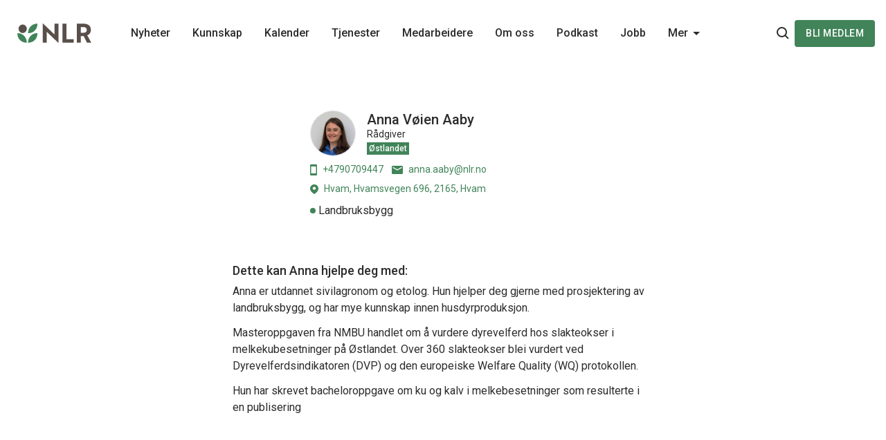

--- FILE ---
content_type: text/html; charset=UTF-8
request_url: https://www.nlr.no/employee/ostlandet/anna-aaby-anna-aaby-nlr-no
body_size: 6952
content:

<!doctype html>
<html class="no-js" lang="no">
  
<head>
  <meta charset="utf-8">
  <meta http-equiv="X-UA-Compatible" content="IE=edge">

  <meta name="viewport" content="width=device-width, initial-scale=1, shrink-to-fit=no">

        <link rel="apple-touch-icon" sizes="180x180" href="/assets/favicon/apple-touch-icon.png">
    <link rel="icon" type="image/png" sizes="32x32" href="/assets/favicon/favicon-32x32.png">
    <link rel="icon" type="image/png" sizes="16x16" href="/assets/favicon/favicon-16x16.png">
    <link rel="manifest" href="/assets/favicon/site.webmanifest">
    <link rel="mask-icon" href="/assets/favicon/safari-pinned-tab.svg" color="#418459">
    <meta name="msapplication-TileColor" content="#418459">
    <meta name="msapplication-config" content="/assets/favicon/browserconfig.xml">
    <meta name="theme-color" content="#ffffff">

  <meta name="apple-mobile-web-app-title" content="Norsk Landbruksrådgiving">
  <meta name="apple-mobile-web-app-capable" content="yes">
  <meta name="mobile-web-app-capable" content="yes">

    
  
  <script>
    document.documentElement.className = document.documentElement.className.replace('no-js','js');
  </script>

    <script>
    (function () {
      const redirectUrl = getCookie('redirectUrl');
      const isExternalRedirect = document.referrer.indexOf(location.hostname) < 0;

      if (isExternalRedirect && redirectUrl) {
        window.location.href = redirectUrl;
        removeCookie('redirectUrl');
      }

      addEventListener('DOMContentLoaded', function () {
        const loginLinks = Array.from(document.querySelectorAll('a[href$="sso/login/request"]'));

        loginLinks.forEach(function(link) {
          link.addEventListener('click', function () {
            setCookie('redirectUrl', location.href, 1);
          });
        })
      });

      function getCookie(cookieName) {
        for (let cookie of document.cookie.split(';')) {
          if (cookieName.trim() === cookie.split('=')[0].trim()) {
            return cookie.split('=')[1].trim();
          }
        }
      }

      function setCookie(name, value, hours, path, domain) {
        let expires = "";

        if (hours) {
            let date = new Date();

            date.setTime(date.getTime() + (hours*60*60*1000));
            expires = "; expires=" + date.toUTCString();
        }

        value = value ? value : '';
        path = path ? path : '/'
        domain = domain ? ('; domain=' + domain) : '';
        document.cookie = name + "=" + value  + expires + domain + "; path=" + path;
      }

      function removeCookie (cookieName) {
        setCookie(cookieName, '', -1);
      }
    })();
  </script>
<title>Anna Vøien Aaby | Norsk Landbruksrådgiving</title>
<script>dataLayer = [];
(function(w,d,s,l,i){w[l]=w[l]||[];w[l].push({'gtm.start':
new Date().getTime(),event:'gtm.js'});var f=d.getElementsByTagName(s)[0],
j=d.createElement(s),dl=l!='dataLayer'?'&l='+l:'';j.async=true;j.src=
'https://www.googletagmanager.com/gtm.js?id='+i+dl;f.parentNode.insertBefore(j,f);
})(window,document,'script','dataLayer','GTM-KK4N728');
</script><meta name="generator" content="SEOmatic">
<meta name="description" content="Ansatt i Norsk Landbruksrådgivning.">
<meta name="referrer" content="no-referrer-when-downgrade">
<meta name="robots" content="noindex">
<meta content="nb" property="og:locale">
<meta content="Norsk Landbruksrådgiving" property="og:site_name">
<meta content="website" property="og:type">
<meta content="https://www.nlr.no/employee/ostlandet/anna-aaby-anna-aaby-nlr-no" property="og:url">
<meta content="Anna Vøien Aaby" property="og:title">
<meta content="Ansatt i Norsk Landbruksrådgivning." property="og:description">
<meta content="https://www.nlr.no/media/news/Kampanjer/2023-kampanjer/2023-Profilering-korn/_1200x630_crop_center-center_82_none_ns/kornaker-kampanje-2023.jpg?mtime=1716981599" property="og:image">
<meta content="1200" property="og:image:width">
<meta content="630" property="og:image:height">
<meta name="twitter:card" content="summary_large_image">
<meta name="twitter:creator" content="@">
<meta name="twitter:title" content="Anna Vøien Aaby">
<meta name="twitter:description" content="Ansatt i Norsk Landbruksrådgivning.">
<meta name="twitter:image" content="https://www.nlr.no/media/news/Kampanjer/2023-kampanjer/2023-Profilering-korn/_800x418_crop_center-center_82_none_ns/kornaker-kampanje-2023.jpg?mtime=1716981599">
<meta name="twitter:image:width" content="800">
<meta name="twitter:image:height" content="418">
<link href="https://www.nlr.no/" rel="home">
<link type="text/plain" href="https://www.nlr.no/humans.txt" rel="author">
<link href="https://fonts.googleapis.com/css?family=Roboto:400,500&amp;display=swap" rel="stylesheet">
<link href="/static/css/index.css?v=1756907294" rel="stylesheet"></head>

  
  <body  class="layout-narrow site-default page-employeeCard"><noscript><iframe src="https://www.googletagmanager.com/ns.html?id=GTM-KK4N728"
height="0" width="0" style="display:none;visibility:hidden"></iframe></noscript>

    <a href="#mainContent" class="o-skip-link">Til hovedinnhold</a>

    <div class="layout">
      



<header class="p-header">
  <div class="p-header__main">
    <div class="o-grid-container">
      <div class="p-header__container">
        <figure class="p-header__logo">
          <a href="/">
                          <img class="p-header__logo-img" src="/assets/logo/header.svg?1" title="Norsk Landbruksrådgivning Logo" alt="NLR Header logo">
                      </a>
        </figure>

        <nav class="p-header__nav p-header__nav--align-left" aria-label="Main navigation">
                      <ul class="p-menu list-reset" data-component="menu">
                              <li class="p-menu__item" data-element="menu-item">
          <a class="p-menu__link" href="https://www.nlr.no/nyhetsarkiv" aria-label="Main navigation - Nyheter..."
              title="Nyheter">Nyheter</a>
        </li>
                                        <li class="p-menu__item" data-element="menu-item">
          <a class="p-menu__link" href="https://www.nlr.no/kunnskap" aria-label="Main navigation - Kunnskap..."
              title="Kunnskap">Kunnskap</a>
        </li>
                                        <li class="p-menu__item" data-element="menu-item">
          <a class="p-menu__link" href="https://www.nlr.no/kalender" aria-label="Main navigation - Kalender..."
              title="Kalender">Kalender</a>
        </li>
                                        <li class="p-menu__item" data-element="menu-item">
          <a class="p-menu__link" href="https://www.nlr.no/vare-tjenester" aria-label="Main navigation - Tjenester..."
              title="Tjenester">Tjenester</a>
        </li>
                                        <li class="p-menu__item" data-element="menu-item">
          <a class="p-menu__link" href="https://www.nlr.no/medarbeidere" aria-label="Main navigation - Medarbeidere..."
              title="Medarbeidere">Medarbeidere</a>
        </li>
                                        <li class="p-menu__item" data-element="menu-item">
          <a class="p-menu__link" href="https://www.nlr.no/om-oss" aria-label="Main navigation - Om oss..."
              title="Om oss">Om oss</a>
        </li>
                                        <li class="p-menu__item" data-element="menu-item">
          <a class="p-menu__link" href="https://www.nlr.no/podkast" aria-label="Main navigation - Podkast..."
              title="Podkast">Podkast</a>
        </li>
                                        <li class="p-menu__item" data-element="menu-item">
          <a class="p-menu__link" href="https://www.nlr.no/jobb" aria-label="Main navigation - Jobb..."
              title="Jobb">Jobb</a>
        </li>
                                        <li class="p-menu__item" data-element="menu-item">
          <a class="p-menu__link" href="https://www.nlr.no/kurs" aria-label="Main navigation - Kurs..."
              title="Kurs">Kurs</a>
        </li>
                                        <li class="p-menu__item" data-element="menu-item">
          <a class="p-menu__link" href="https://www.nlr.no/plantevern" aria-label="Main navigation - Plantevern..."
              title="Plantevern">Plantevern</a>
        </li>
                                        <li class="p-menu__item" data-element="menu-item">
          <a class="p-menu__link" href="https://www.nlr.no/magasinet" aria-label="Main navigation - NLR-Magasinet..."
              title="NLR-Magasinet">NLR-Magasinet</a>
        </li>
            

  <li class="p-menu__item p-menu__item--rest u-hidden" data-element="menu-more">
    <span class="p-menu__link">
      <span>Mer</span>
      <span class="p-menu__angle"></span>
    </span>

    <ul class="p-menu__dropdown list-reset" data-element="menu-rest-items"></ul>
  </li>
</ul>
                  </nav>

        <div class="p-header__controls">
          <div class="top-search" data-component="topSearch">
  <form action="/search">
    <div class="top-search__view" aria-labelledby="topSearchButton" id="topSearchView">
      <button class="top-search__btn" id="topSearchButton" aria-expanded="false" aria-controls="topSearchView"
              type="submit" data-element="topSearchSubmit" aria-label="Søkeknapp...">
        <svg xmlns="http://www.w3.org/2000/svg" width="18" height="18" viewBox="0 0 18 18">
    <path fill="none" fill-rule="evenodd" stroke="#2c2c2c" stroke-width="2" d="M7.5 14c3.59 0 6.5-2.91 6.5-6.5S11.09 1 7.5 1 1 3.91 1 7.5 3.91 14 7.5 14zm9.5 3l-4.5-4.5"/>
</svg>

      </button>
      <div class="top-search__field">
        <input class="top-search__input" data-element="topSearchInput" name="q" aria-label="Søk" type="search"/>
      </div>
      <button class="top-search__btn top-search__btn--close" aria-label="Search close button"
              data-element="topSearchClose">
        <svg xmlns="http://www.w3.org/2000/svg" width="14" height="14" viewBox="0 0 14 14">
    <g fill="none" fill-rule="evenodd">
        <path d="M0 0L24 0 24 24 0 24z" transform="translate(-5 -5)"/>
        <path fill="#646464" fill-rule="nonzero" d="M19 6.41L17.59 5 12 10.59 6.41 5 5 6.41 10.59 12 5 17.59 6.41 19 12 13.41 17.59 19 19 17.59 13.41 12z" transform="translate(-5 -5)"/>
    </g>
</svg>

      </button>
    </div>
  </form>
</div>
          <button
            id="mobileMenuButton"
            class="p-header__hamburger"
            aria-controls="mobileMenu"
            data-button="hamburgerBtn" aria-haspopup="true" aria-expanded="false" type="button"
          >
            <svg xmlns="http://www.w3.org/2000/svg" version="1.1"  width="16" height="14" viewBox="0 0 16 14">
    <path fill-rule="evenodd" fill="#2c2c2c" d="M16 12v2H0v-2h16zm0-6v2H0V6h16zm0-6v2H0V0h16z"/>
</svg>

          </button>

                                              
                          <a class="p-header__login btn btn--attract btn--small" href="https://www.nlr.no/blimedlem" title="Bli medlem">
                Bli medlem
              </a>
                              </div>
      </div>
    </div>
  </div>

  
<div id="mobileMenu" aria-labelledby="mobileMenuButton" class="mobile-menu" data-component="mobileMenu" aria-hidden="true">
  <div class="mobile-menu__header">
    <button class="mobile-menu__btn mobile-menu__back" data-element="backToMenu">
      <svg xmlns="http://www.w3.org/2000/svg" width="18" height="16" viewBox="0 0 18 16">
    <path fill="none" fill-rule="evenodd" stroke="#418459" stroke-width="2" d="M18 8H2m6 7L2 8l6-7"/>
</svg>

    </button>

    <button class="mobile-menu__btn mobile-menu__close" data-element="closeMenuBtn">
      <svg xmlns="http://www.w3.org/2000/svg" width="14" height="14" viewBox="0 0 14 14">
  <g fill="none" fill-rule="evenodd">
    <path d="M0 0L24 0 24 24 0 24z" transform="translate(-5 -5)"/>
    <path 
      fill-rule="nonzero" 
      d="M19 6.41L17.59 5 12 10.59 6.41 5 5 6.41 10.59 12 5 17.59 6.41 19 12 13.41 17.59 19 19 17.59 13.41 12z"
      transform="translate(-5 -5)"
    />
  </g>
</svg>
    </button>
  </div>

  <div class="mobile-menu__content">
    <nav class="mobile-menu__nav" aria-label="Main navigation">
      <ul class="mobile-menu__list list-reset">
                                                        <li class="mobile-menu__item">
                <a href="https://www.nlr.no/nyhetsarkiv" title="Nyheter"
                   class="mobile-menu__link">Nyheter</a>
              </li>
                                                                              <li class="mobile-menu__item">
                <a href="https://www.nlr.no/kunnskap" title="Kunnskap"
                   class="mobile-menu__link">Kunnskap</a>
              </li>
                                                                              <li class="mobile-menu__item">
                <a href="https://www.nlr.no/kalender" title="Kalender"
                   class="mobile-menu__link">Kalender</a>
              </li>
                                                                              <li class="mobile-menu__item">
                <a href="https://www.nlr.no/vare-tjenester" title="Tjenester"
                   class="mobile-menu__link">Tjenester</a>
              </li>
                                                                              <li class="mobile-menu__item">
                <a href="https://www.nlr.no/medarbeidere" title="Medarbeidere"
                   class="mobile-menu__link">Medarbeidere</a>
              </li>
                                                                              <li class="mobile-menu__item">
                <a href="https://www.nlr.no/om-oss" title="Om oss"
                   class="mobile-menu__link">Om oss</a>
              </li>
                                                                              <li class="mobile-menu__item">
                <a href="https://www.nlr.no/podkast" title="Podkast"
                   class="mobile-menu__link">Podkast</a>
              </li>
                                                                              <li class="mobile-menu__item">
                <a href="https://www.nlr.no/jobb" title="Jobb"
                   class="mobile-menu__link">Jobb</a>
              </li>
                                                                              <li class="mobile-menu__item">
                <a href="https://www.nlr.no/kurs" title="Kurs"
                   class="mobile-menu__link">Kurs</a>
              </li>
                                                                              <li class="mobile-menu__item">
                <a href="https://www.nlr.no/plantevern" title="Plantevern"
                   class="mobile-menu__link">Plantevern</a>
              </li>
                                                                              <li class="mobile-menu__item">
                <a href="https://www.nlr.no/magasinet" title="NLR-Magasinet"
                   class="mobile-menu__link">NLR-Magasinet</a>
              </li>
                              
                                      
                      <li class="mobile-menu__item">
              <a class="mobile-menu__link" href="https://www.nlr.no/blimedlem" title="Bli medlem">
                Bli medlem
              </a>
            </li>
                        </ul>
    </nav>
  </div>
</div>
</header>

              <!-- No layout block "hero" present -->
      
      <main id="mainContent" role="main">
        <div class="o-grid-container">
          <div class="row gutter-sm-2">
            <div class="col-xs-12 col-md-6 col-md-offset-3">
                <div class="p-person-preview">
  
  <div class="p-person">
    <div class="p-person__details">
      <figure class="p-person__object">
                
                          
                  <img class="p-person__image" src="https://www.nlr.no/media/userphotos/ostlandet/_64x64_crop_top-center_100_none_ns/1337382/Anna-Aaby-Crop.jpg" alt="Anna Aaby Crop">
              </figure>
      <div class="p-person__info">
                        <h3  class="p-person__fullname">Anna Vøien Aaby</h3 >
      
              <div class="p-person__role">
                      <div>Rådgiver</div>
                  </div>

        
        
                  <div class="p-person__region badge">Østlandet</div>
                  </div>
  </div>
              <address class="p-person__contacts">
      <div class="p-person__contacts__row">
        <a href="tel:+4790709447" class="p-person__contact">
          <svg class="p-person__contact-icon" width="10" height="16" xmlns="http://www.w3.org/2000/svg" viewBox="0 0 10 16">
    <path fill="#418459" d="M8.571.007L1.43 0C.643 0 0 .655 0 1.455v13.09C0 15.345.643 16 1.429 16H8.57C9.357 16 10 15.345 10 14.545V1.455c0-.8-.643-1.448-1.429-1.448zm0 13.084H1.43V2.909H8.57v10.182z"/>
</svg>
+4790709447
        </a>
        <a href="mailto:anna.aaby@nlr.no" class="p-person__contact">
          <svg class="p-person__contact-icon" width="16" height="12" xmlns="http://www.w3.org/2000/svg" viewBox="0 0 16 12">
    <path fill="#418459" d="M14.6 0H1.4C.63 0 .007.675.007 1.5L0 10.5c0 .825.63 1.5 1.4 1.5h13.2c.77 0 1.4-.675 1.4-1.5v-9c0-.825-.63-1.5-1.4-1.5zm0 3L8 6.75 1.4 3V1.5L8 5.25l6.6-3.75V3z"/>
</svg>

          anna.aaby@nlr.no</a>
      </div>

              <div
          class="p-person__contact p-person__contact--location">
          <svg class="p-person__contact-icon" width="12" height="14" viewBox="0 0 12 14" fill="none" xmlns="http://www.w3.org/2000/svg">
<path d="M12 5.93C12 2.657 9.31 0 6 0C2.69 0 0 2.658 0 5.93C0 8.893 2 11.583 6 14C10 11.584 12 8.894 12 5.93ZM3.75 5.6C3.75 4.445 4.763 3.5 6 3.5C7.238 3.5 8.25 4.445 8.25 5.6C8.25 6.755 7.249 7.7 6 7.7C4.763 7.7 3.75 6.755 3.75 5.6Z" fill="#418459"/>
</svg>

                              Hvam, Hvamsvegen 696, 2165, Hvam
        </div>
          </address>
  
      <div class="p-person__groups">
              <div class="p-person__group">Landbruksbygg</div>
          </div>
  
    </div>
</div>
  <article aria-label="Anna Vøien Aaby (anna.aaby@nlr.no)">
              
                
      
      
        <section class="component c-rich-text c-rich-text--first-last-childs-no-margin" aria-label="Rich text_1044990">
    <h4>Dette kan Anna hjelpe deg med:</h4>
<p>Anna er utdannet sivilagronom og etolog. Hun hjelper deg gjerne med prosjektering av landbruksbygg, og har mye kunnskap innen husdyrproduksjon.</p>
<p>Masteroppgaven fra NMBU handlet om å vurdere dyrevelferd hos slakteokser i melkekubesetninger på Østlandet. Over 360 slakteokser blei vurdert ved Dyrevelferdsindikatoren (DVP) og den europeiske Welfare Quality (WQ) protokollen. </p>
<p>Hun har skrevet bacheloroppgave om ku og kalv i melkebesetninger som resulterte i en publisering</p>
<p><br /></p>
<p><br /></p>
  </section>

      
            
  </article>
            </div>
          </div>

                            </div>
      </main>
    </div>

    
    

<footer class="p-footer">
  <div class="o-grid-container">
    <div class="row gutter-sm-2">
            
              <div class="col-xs-12 col-sm-3">
                    <figure class="p-footer__logo">
            <a href="/">
                                            <img src="/assets/logo/footer.svg?1" title="NLR Footer logo" alt="NLR Footer logo">
                          </a>
          </figure>
        </div>
      
      <div class="col-xs-12 col-sm-6">
                          <div class="p-footer__lead">
            <p><a href="https://www.nlr.no/bli-medlem">Se fordelene og bli medlem!</a><br /></p>
          </div>
              </div>
    </div>

    <div class="row gutter-sm-2">
      <div class="col-xs-12 col-md-9 col-md-offset-3">
        <div class="row gutter-sm-2">
          <div class="col-xs-12 col-sm-4">
            <div class="p-footer__nav">
              <h3 class="p-footer__nav-title">Kontakt</h3>
                                                                                    <ul class="p-footer-nav__list list-reset">
                <li class="p-footer__nav-item">Norsk Landbruksrådgiving SA<br>Osloveien 1, 1433 Ås</li>
                                  <li class="p-footer__nav-item"><a href="mailto:nlr@nlr.no">nlr@nlr.no</a></li>
                                                  <li class="p-footer__nav-item">
                    <a href="tel:Sentralbord: 99 12 40 00" class="p-footer__nav-phone">Sentralbord: 99 12 40 00</a
                  </li>
                                                  <li class="p-footer__nav-item">Org.nr. 931 892 126</li>
                              </ul>
            </div>
          </div>
                                <div class="col-xs-6 col-sm-4">
              <nav class="p-footer__nav" aria-label="Snarveier navigation...">
                <h3 class="p-footer__nav-title">Snarveier</h3>
                <ul class="p-footer__nav-list list-reset">
                                                                                                                            <li class="p-footer__nav-item">
                          <a href="https://www.nlr.no/nyhetsarkiv" title="Nyheter">Nyheter</a>
                        </li>
                                                                                                                                                    <li class="p-footer__nav-item">
                          <a href="https://www.nlr.no/" title="Fagartikler">Fagartikler</a>
                        </li>
                                                                                                                                                                                                                                                          <li class="p-footer__nav-item">
                          <a href="https://www.nlr.no/om-oss/presse" title="Presse">Presse</a>
                        </li>
                                                                                                      <li class="p-footer__nav-item">
                        <a href="https://www.nlr.no/sso/login/request"  target="_blank"
                           rel="noopener noreferrer"
                           title="Innlogging for ansatte">Innlogging for ansatte</a>
                      </li>
                                                                                                                              <li class="p-footer__nav-item">
                          <a href="https://www.nlr.no/personvern" title="Personvern">Personvern</a>
                        </li>
                                                                                                      <li class="p-footer__nav-item">
                        <a href="https://www.nlr.no/om-oss#Fakturainformasjon_NLR_SA"  target="_blank"
                           rel="noopener noreferrer"
                           title="Fakturainformasjon">Fakturainformasjon</a>
                      </li>
                                                                                                                              <li class="p-footer__nav-item">
                          <a href="https://www.nlr.no/prosjekter" title="Prosjekter">Prosjekter</a>
                        </li>
                                                                                                      <li class="p-footer__nav-item">
                        <a href="https://www.nlr.no/mentor"  target="_blank"
                           rel="noopener noreferrer"
                           title="Mentorordninga i landbruket">Mentorordninga i landbruket</a>
                      </li>
                                                                                <li class="p-footer__nav-item">
                        <a href="https://www.nlr.no/blimedlem/medlemskontingent"  target="_blank"
                           rel="noopener noreferrer"
                           title="Medlemskontingent og priser (oppgitt eks. mva)">Medlemskontingent og priser (oppgitt eks. mva)</a>
                      </li>
                                                      </ul>
              </nav>
            </div>
                      <div class="col-xs-6 col-sm-4">
              <nav class="p-footer__nav" aria-label="Følg oss navigation...">
                <h3 class="p-footer__nav-title">Følg oss</h3>
                <ul class="p-footer__nav-list list-reset">
                                                                              <li class="p-footer__nav-item">
                        <a href="https://www.facebook.com/landbruksraadgiving/"  target="_blank"
                           rel="noopener noreferrer"
                           title="Facebook">Facebook</a>
                      </li>
                                                                                <li class="p-footer__nav-item">
                        <a href="https://www.instagram.com/norsk_landbruksradgiving/"  target="_blank"
                           rel="noopener noreferrer"
                           title="Instagram">Instagram</a>
                      </li>
                                                                                <li class="p-footer__nav-item">
                        <a href="http://www.youtube.com/@norsklandbruksradgiving1355"  target="_blank"
                           rel="noopener noreferrer"
                           title="YouTube">YouTube</a>
                      </li>
                                                                                <li class="p-footer__nav-item">
                        <a href="https://www.linkedin.com/company/norsk-landbruksr%C3%A5dgiving-sa?trk=public_profile_topcard-current-company"  target="_blank"
                           rel="noopener noreferrer"
                           title="Linkedin">Linkedin</a>
                      </li>
                                                                                <li class="p-footer__nav-item">
                        <a href="https://www.nlr.no/podkast"  target="_blank"
                           rel="noopener noreferrer"
                           title="Podkast">Podkast</a>
                      </li>
                                                      </ul>
              </nav>
            </div>
                  </div>
      </div>
    </div>
    <div class="row gutter-sm-2">
      <div class="col-xs-12">
                  <small
              class="p-footer__copyright">© 2026 Norsk Landbruksrådgiving</small>
              </div>
    </div>
  </div>
</footer>
    <div class="modal micromodal-slide" id="modal" aria-hidden="true" aria-label="Modal dialog...">
  <div class="modal__overlay" tabindex="-1" data-micromodal-close>
    <div class="modal__container" role="dialog" aria-modal="true">
      <button class="modal__close" aria-label="Modal close button..." data-micromodal-close></button>
      <div class="modal__content-wrapper"></div>
    </div>
  </div>
</div>
    
  <script type="application/ld+json">{"@context":"http://schema.org","@graph":[{"@type":"CreativeWork","author":{"@id":"https://nlr.no#identity"},"copyrightHolder":{"@id":"https://nlr.no#identity"},"copyrightYear":"2022","creator":{"@id":"https://nlr.no#creator"},"dateCreated":"2022-05-23T06:00:02+02:00","dateModified":"2025-01-20T15:58:58+01:00","datePublished":"2022-05-23T06:00:00+02:00","description":"Ansatt i Norsk Landbruksrådgivning.","headline":"Anna Vøien Aaby","image":{"@type":"ImageObject","url":"https://www.nlr.no/media/news/Kampanjer/2023-kampanjer/2023-Profilering-korn/_1200x630_crop_center-center_82_none_ns/kornaker-kampanje-2023.jpg?mtime=1716981599"},"inLanguage":"nb","mainEntityOfPage":"https://www.nlr.no/employee/ostlandet/anna-aaby-anna-aaby-nlr-no","name":"Anna Vøien Aaby","publisher":{"@id":"https://nlr.no#creator"},"url":"https://www.nlr.no/employee/ostlandet/anna-aaby-anna-aaby-nlr-no"},{"@id":"https://nlr.no#identity","@type":"Organization","address":{"@type":"PostalAddress","addressCountry":"NO","addressLocality":"Ås","postalCode":"1433","streetAddress":"Osloveien 1"},"alternateName":"NLR","description":"Norsk Landbruksrådgiving SA (NLR) er et landsdekkende samvirkeforetak med over 370 medarbeidere. Foretaket er medlemseid og har rundt 24.000 medlemmer. Organisasjonen har 6 regionavdelinger. NLR er bindeledd mellom forskning og landbruket, og innhenter, utvikler og samordner kunnskap som rådgiverne formidler til næringsutøvere i landbruket. \r\n\r\nLokale forsøk er viktig for å utvikle og etterprøve kunnskap. Årlig utføres nærmere 700 feltforsøk hos medlemmene. Forsøkene danner godt grunnlag for å dele kunnskap direkte ved forsøksrutene, på markdager, på møter og gjennom fagartikler. \r\n\r\nNLR har ansvar for utvikling av felles rådgivingstilbud med god hjelp fra mange dyktige rådgivere i hele landet. Alle rådgivingstilbudene er basert på god faglig kompetanse hos rådgiver, samt opplæring i det enkelte rådgivingstilbud.","email":"nlr@nlr.no","image":{"@type":"ImageObject","height":"3240","url":"https://www.nlr.no/media/news/NLR-SA/NLR-logo-symbol.png","width":"4500"},"logo":{"@type":"ImageObject","height":"60","url":"https://www.nlr.no/media/news/NLR-SA/_600x60_fit_center-center_82_none_ns/NLR-logo-symbol.png?mtime=1706691066","width":"83"},"name":"Norsk Landbruksrådgiving SA","telephone":"+47 99 12 40 00","url":"https://nlr.no"},{"@id":"#creator","@type":"Organization"},{"@type":"BreadcrumbList","description":"Breadcrumbs list","itemListElement":[{"@type":"ListItem","item":"https://www.nlr.no/","name":"Homepage","position":1},{"@type":"ListItem","item":"https://www.nlr.no/employee/ostlandet/anna-aaby-anna-aaby-nlr-no","name":"Anna Vøien Aaby (anna.aaby@nlr.no)","position":2}],"name":"Breadcrumbs"}]}</script><script src="/static/js/index.js?v=1741797588"></script></body>
</html>


--- FILE ---
content_type: text/css
request_url: https://www.nlr.no/static/css/index.css?v=1756907294
body_size: 14568
content:
.container,.container-fluid{margin-left:auto;margin-right:auto}.container-fluid{padding-left:2rem;padding-right:2rem}.row{box-sizing:border-box;display:-webkit-box;display:-ms-flexbox;display:flex;-webkit-box-flex:0;-ms-flex:0 1 auto;flex:0 1 auto;-webkit-box-direction:normal;-ms-flex-direction:row;flex-direction:row;-ms-flex-wrap:wrap;flex-wrap:wrap;margin-left:-.5rem;margin-right:-.5rem}.row,.row.reverse{-webkit-box-orient:horizontal}.row.reverse{-ms-flex-direction:row-reverse;flex-direction:row-reverse}.col.reverse,.row.reverse{-webkit-box-direction:reverse}.col.reverse{-webkit-box-orient:vertical;-ms-flex-direction:column-reverse;flex-direction:column-reverse}.col-xs,.col-xs-1,.col-xs-10,.col-xs-11,.col-xs-12,.col-xs-2,.col-xs-3,.col-xs-4,.col-xs-5,.col-xs-6,.col-xs-7,.col-xs-8,.col-xs-9,.col-xs-offset-0,.col-xs-offset-1,.col-xs-offset-10,.col-xs-offset-11,.col-xs-offset-12,.col-xs-offset-2,.col-xs-offset-3,.col-xs-offset-4,.col-xs-offset-5,.col-xs-offset-6,.col-xs-offset-7,.col-xs-offset-8,.col-xs-offset-9{box-sizing:border-box;-webkit-box-flex:0;-ms-flex:0 0 auto;flex:0 0 auto;padding-left:.5rem;padding-right:.5rem}.col-xs{-webkit-box-flex:1;-ms-flex-positive:1;flex-grow:1;-ms-flex-preferred-size:0;flex-basis:0;max-width:100%}.col-xs-1{-ms-flex-preferred-size:8.33333333%;flex-basis:8.33333333%;max-width:8.33333333%}.col-xs-2{-ms-flex-preferred-size:16.66666667%;flex-basis:16.66666667%;max-width:16.66666667%}.col-xs-3{-ms-flex-preferred-size:25%;flex-basis:25%;max-width:25%}.col-xs-4{-ms-flex-preferred-size:33.33333333%;flex-basis:33.33333333%;max-width:33.33333333%}.col-xs-5{-ms-flex-preferred-size:41.66666667%;flex-basis:41.66666667%;max-width:41.66666667%}.col-xs-6{-ms-flex-preferred-size:50%;flex-basis:50%;max-width:50%}.col-xs-7{-ms-flex-preferred-size:58.33333333%;flex-basis:58.33333333%;max-width:58.33333333%}.col-xs-8{-ms-flex-preferred-size:66.66666667%;flex-basis:66.66666667%;max-width:66.66666667%}.col-xs-9{-ms-flex-preferred-size:75%;flex-basis:75%;max-width:75%}.col-xs-10{-ms-flex-preferred-size:83.33333333%;flex-basis:83.33333333%;max-width:83.33333333%}.col-xs-11{-ms-flex-preferred-size:91.66666667%;flex-basis:91.66666667%;max-width:91.66666667%}.col-xs-12{-ms-flex-preferred-size:100%;flex-basis:100%;max-width:100%}.col-xs-offset-0{margin-left:0}.col-xs-offset-1{margin-left:8.33333333%}.col-xs-offset-2{margin-left:16.66666667%}.col-xs-offset-3{margin-left:25%}.col-xs-offset-4{margin-left:33.33333333%}.col-xs-offset-5{margin-left:41.66666667%}.col-xs-offset-6{margin-left:50%}.col-xs-offset-7{margin-left:58.33333333%}.col-xs-offset-8{margin-left:66.66666667%}.col-xs-offset-9{margin-left:75%}.col-xs-offset-10{margin-left:83.33333333%}.col-xs-offset-11{margin-left:91.66666667%}.start-xs{-webkit-box-pack:start;-ms-flex-pack:start;justify-content:flex-start;text-align:start}.center-xs{-webkit-box-pack:center;-ms-flex-pack:center;justify-content:center;text-align:center}.end-xs{-webkit-box-pack:end;-ms-flex-pack:end;justify-content:flex-end;text-align:end}.top-xs{-webkit-box-align:start;-ms-flex-align:start;align-items:flex-start}.middle-xs{-webkit-box-align:center;-ms-flex-align:center;align-items:center}.bottom-xs{-webkit-box-align:end;-ms-flex-align:end;align-items:flex-end}.around-xs{-ms-flex-pack:distribute;justify-content:space-around}.between-xs{-webkit-box-pack:justify;-ms-flex-pack:justify;justify-content:space-between}.first-xs{-webkit-box-ordinal-group:0;-ms-flex-order:-1;order:-1}.last-xs{-webkit-box-ordinal-group:2;-ms-flex-order:1;order:1}@media only screen and (min-width:48em){.container{width:49rem}.col-sm,.col-sm-1,.col-sm-10,.col-sm-11,.col-sm-12,.col-sm-2,.col-sm-3,.col-sm-4,.col-sm-5,.col-sm-6,.col-sm-7,.col-sm-8,.col-sm-9,.col-sm-offset-0,.col-sm-offset-1,.col-sm-offset-10,.col-sm-offset-11,.col-sm-offset-12,.col-sm-offset-2,.col-sm-offset-3,.col-sm-offset-4,.col-sm-offset-5,.col-sm-offset-6,.col-sm-offset-7,.col-sm-offset-8,.col-sm-offset-9{box-sizing:border-box;-webkit-box-flex:0;-ms-flex:0 0 auto;flex:0 0 auto;padding-left:.5rem;padding-right:.5rem}.col-sm{-webkit-box-flex:1;-ms-flex-positive:1;flex-grow:1;-ms-flex-preferred-size:0;flex-basis:0;max-width:100%}.col-sm-1{-ms-flex-preferred-size:8.33333333%;flex-basis:8.33333333%;max-width:8.33333333%}.col-sm-2{-ms-flex-preferred-size:16.66666667%;flex-basis:16.66666667%;max-width:16.66666667%}.col-sm-3{-ms-flex-preferred-size:25%;flex-basis:25%;max-width:25%}.col-sm-4{-ms-flex-preferred-size:33.33333333%;flex-basis:33.33333333%;max-width:33.33333333%}.col-sm-5{-ms-flex-preferred-size:41.66666667%;flex-basis:41.66666667%;max-width:41.66666667%}.col-sm-6{-ms-flex-preferred-size:50%;flex-basis:50%;max-width:50%}.col-sm-7{-ms-flex-preferred-size:58.33333333%;flex-basis:58.33333333%;max-width:58.33333333%}.col-sm-8{-ms-flex-preferred-size:66.66666667%;flex-basis:66.66666667%;max-width:66.66666667%}.col-sm-9{-ms-flex-preferred-size:75%;flex-basis:75%;max-width:75%}.col-sm-10{-ms-flex-preferred-size:83.33333333%;flex-basis:83.33333333%;max-width:83.33333333%}.col-sm-11{-ms-flex-preferred-size:91.66666667%;flex-basis:91.66666667%;max-width:91.66666667%}.col-sm-12{-ms-flex-preferred-size:100%;flex-basis:100%;max-width:100%}.col-sm-offset-0{margin-left:0}.col-sm-offset-1{margin-left:8.33333333%}.col-sm-offset-2{margin-left:16.66666667%}.col-sm-offset-3{margin-left:25%}.col-sm-offset-4{margin-left:33.33333333%}.col-sm-offset-5{margin-left:41.66666667%}.col-sm-offset-6{margin-left:50%}.col-sm-offset-7{margin-left:58.33333333%}.col-sm-offset-8{margin-left:66.66666667%}.col-sm-offset-9{margin-left:75%}.col-sm-offset-10{margin-left:83.33333333%}.col-sm-offset-11{margin-left:91.66666667%}.start-sm{-webkit-box-pack:start;-ms-flex-pack:start;justify-content:flex-start;text-align:start}.center-sm{-webkit-box-pack:center;-ms-flex-pack:center;justify-content:center;text-align:center}.end-sm{-webkit-box-pack:end;-ms-flex-pack:end;justify-content:flex-end;text-align:end}.top-sm{-webkit-box-align:start;-ms-flex-align:start;align-items:flex-start}.middle-sm{-webkit-box-align:center;-ms-flex-align:center;align-items:center}.bottom-sm{-webkit-box-align:end;-ms-flex-align:end;align-items:flex-end}.around-sm{-ms-flex-pack:distribute;justify-content:space-around}.between-sm{-webkit-box-pack:justify;-ms-flex-pack:justify;justify-content:space-between}.first-sm{-webkit-box-ordinal-group:0;-ms-flex-order:-1;order:-1}.last-sm{-webkit-box-ordinal-group:2;-ms-flex-order:1;order:1}}@media only screen and (min-width:64em){.container{width:65rem}.col-md,.col-md-1,.col-md-10,.col-md-11,.col-md-12,.col-md-2,.col-md-3,.col-md-4,.col-md-5,.col-md-6,.col-md-7,.col-md-8,.col-md-9,.col-md-offset-0,.col-md-offset-1,.col-md-offset-10,.col-md-offset-11,.col-md-offset-12,.col-md-offset-2,.col-md-offset-3,.col-md-offset-4,.col-md-offset-5,.col-md-offset-6,.col-md-offset-7,.col-md-offset-8,.col-md-offset-9{box-sizing:border-box;-webkit-box-flex:0;-ms-flex:0 0 auto;flex:0 0 auto;padding-left:.5rem;padding-right:.5rem}.col-md{-webkit-box-flex:1;-ms-flex-positive:1;flex-grow:1;-ms-flex-preferred-size:0;flex-basis:0;max-width:100%}.col-md-1{-ms-flex-preferred-size:8.33333333%;flex-basis:8.33333333%;max-width:8.33333333%}.col-md-2{-ms-flex-preferred-size:16.66666667%;flex-basis:16.66666667%;max-width:16.66666667%}.col-md-3{-ms-flex-preferred-size:25%;flex-basis:25%;max-width:25%}.col-md-4{-ms-flex-preferred-size:33.33333333%;flex-basis:33.33333333%;max-width:33.33333333%}.col-md-5{-ms-flex-preferred-size:41.66666667%;flex-basis:41.66666667%;max-width:41.66666667%}.col-md-6{-ms-flex-preferred-size:50%;flex-basis:50%;max-width:50%}.col-md-7{-ms-flex-preferred-size:58.33333333%;flex-basis:58.33333333%;max-width:58.33333333%}.col-md-8{-ms-flex-preferred-size:66.66666667%;flex-basis:66.66666667%;max-width:66.66666667%}.col-md-9{-ms-flex-preferred-size:75%;flex-basis:75%;max-width:75%}.col-md-10{-ms-flex-preferred-size:83.33333333%;flex-basis:83.33333333%;max-width:83.33333333%}.col-md-11{-ms-flex-preferred-size:91.66666667%;flex-basis:91.66666667%;max-width:91.66666667%}.col-md-12{-ms-flex-preferred-size:100%;flex-basis:100%;max-width:100%}.col-md-offset-0{margin-left:0}.col-md-offset-1{margin-left:8.33333333%}.col-md-offset-2{margin-left:16.66666667%}.col-md-offset-3{margin-left:25%}.col-md-offset-4{margin-left:33.33333333%}.col-md-offset-5{margin-left:41.66666667%}.col-md-offset-6{margin-left:50%}.col-md-offset-7{margin-left:58.33333333%}.col-md-offset-8{margin-left:66.66666667%}.col-md-offset-9{margin-left:75%}.col-md-offset-10{margin-left:83.33333333%}.col-md-offset-11{margin-left:91.66666667%}.start-md{-webkit-box-pack:start;-ms-flex-pack:start;justify-content:flex-start;text-align:start}.center-md{-webkit-box-pack:center;-ms-flex-pack:center;justify-content:center;text-align:center}.end-md{-webkit-box-pack:end;-ms-flex-pack:end;justify-content:flex-end;text-align:end}.top-md{-webkit-box-align:start;-ms-flex-align:start;align-items:flex-start}.middle-md{-webkit-box-align:center;-ms-flex-align:center;align-items:center}.bottom-md{-webkit-box-align:end;-ms-flex-align:end;align-items:flex-end}.around-md{-ms-flex-pack:distribute;justify-content:space-around}.between-md{-webkit-box-pack:justify;-ms-flex-pack:justify;justify-content:space-between}.first-md{-webkit-box-ordinal-group:0;-ms-flex-order:-1;order:-1}.last-md{-webkit-box-ordinal-group:2;-ms-flex-order:1;order:1}}@media only screen and (min-width:75em){.container{width:76rem}.col-lg,.col-lg-1,.col-lg-10,.col-lg-11,.col-lg-12,.col-lg-2,.col-lg-3,.col-lg-4,.col-lg-5,.col-lg-6,.col-lg-7,.col-lg-8,.col-lg-9,.col-lg-offset-0,.col-lg-offset-1,.col-lg-offset-10,.col-lg-offset-11,.col-lg-offset-12,.col-lg-offset-2,.col-lg-offset-3,.col-lg-offset-4,.col-lg-offset-5,.col-lg-offset-6,.col-lg-offset-7,.col-lg-offset-8,.col-lg-offset-9{box-sizing:border-box;-webkit-box-flex:0;-ms-flex:0 0 auto;flex:0 0 auto;padding-left:.5rem;padding-right:.5rem}.col-lg{-webkit-box-flex:1;-ms-flex-positive:1;flex-grow:1;-ms-flex-preferred-size:0;flex-basis:0;max-width:100%}.col-lg-1{-ms-flex-preferred-size:8.33333333%;flex-basis:8.33333333%;max-width:8.33333333%}.col-lg-2{-ms-flex-preferred-size:16.66666667%;flex-basis:16.66666667%;max-width:16.66666667%}.col-lg-3{-ms-flex-preferred-size:25%;flex-basis:25%;max-width:25%}.col-lg-4{-ms-flex-preferred-size:33.33333333%;flex-basis:33.33333333%;max-width:33.33333333%}.col-lg-5{-ms-flex-preferred-size:41.66666667%;flex-basis:41.66666667%;max-width:41.66666667%}.col-lg-6{-ms-flex-preferred-size:50%;flex-basis:50%;max-width:50%}.col-lg-7{-ms-flex-preferred-size:58.33333333%;flex-basis:58.33333333%;max-width:58.33333333%}.col-lg-8{-ms-flex-preferred-size:66.66666667%;flex-basis:66.66666667%;max-width:66.66666667%}.col-lg-9{-ms-flex-preferred-size:75%;flex-basis:75%;max-width:75%}.col-lg-10{-ms-flex-preferred-size:83.33333333%;flex-basis:83.33333333%;max-width:83.33333333%}.col-lg-11{-ms-flex-preferred-size:91.66666667%;flex-basis:91.66666667%;max-width:91.66666667%}.col-lg-12{-ms-flex-preferred-size:100%;flex-basis:100%;max-width:100%}.col-lg-offset-0{margin-left:0}.col-lg-offset-1{margin-left:8.33333333%}.col-lg-offset-2{margin-left:16.66666667%}.col-lg-offset-3{margin-left:25%}.col-lg-offset-4{margin-left:33.33333333%}.col-lg-offset-5{margin-left:41.66666667%}.col-lg-offset-6{margin-left:50%}.col-lg-offset-7{margin-left:58.33333333%}.col-lg-offset-8{margin-left:66.66666667%}.col-lg-offset-9{margin-left:75%}.col-lg-offset-10{margin-left:83.33333333%}.col-lg-offset-11{margin-left:91.66666667%}.start-lg{-webkit-box-pack:start;-ms-flex-pack:start;justify-content:flex-start;text-align:start}.center-lg{-webkit-box-pack:center;-ms-flex-pack:center;justify-content:center;text-align:center}.end-lg{-webkit-box-pack:end;-ms-flex-pack:end;justify-content:flex-end;text-align:end}.top-lg{-webkit-box-align:start;-ms-flex-align:start;align-items:flex-start}.middle-lg{-webkit-box-align:center;-ms-flex-align:center;align-items:center}.bottom-lg{-webkit-box-align:end;-ms-flex-align:end;align-items:flex-end}.around-lg{-ms-flex-pack:distribute;justify-content:space-around}.between-lg{-webkit-box-pack:justify;-ms-flex-pack:justify;justify-content:space-between}.first-lg{-webkit-box-ordinal-group:0;-ms-flex-order:-1;order:-1}.last-lg{-webkit-box-ordinal-group:2;-ms-flex-order:1;order:1}}
/*! PhotoSwipe main CSS by Dmytro Semenov | photoswipe.com */.pswp{--pswp-bg:#000;--pswp-placeholder-bg:#222;--pswp-root-z-index:100000;--pswp-preloader-color:rgba(79,79,79,.4);--pswp-preloader-color-secondary:hsla(0,0%,100%,.9);--pswp-icon-color:#fff;--pswp-icon-color-secondary:#4f4f4f;--pswp-icon-stroke-color:#4f4f4f;--pswp-icon-stroke-width:2px;--pswp-error-text-color:var(--pswp-icon-color);contain:layout style size;display:none;height:100%;left:0;opacity:.003;position:fixed;top:0;touch-action:none;width:100%;z-index:var(--pswp-root-z-index);-webkit-tap-highlight-color:rgba(0,0,0,0)}.pswp,.pswp:focus{outline:0}.pswp *{box-sizing:border-box}.pswp img{max-width:none}.pswp--open{display:block}.pswp,.pswp__bg{transform:translateZ(0);will-change:opacity}.pswp__bg{background:var(--pswp-bg);opacity:.005}.pswp,.pswp__scroll-wrap{overflow:hidden}.pswp__bg,.pswp__container,.pswp__content,.pswp__img,.pswp__item,.pswp__scroll-wrap,.pswp__zoom-wrap{height:100%;left:0;position:absolute;top:0;width:100%}.pswp__img,.pswp__zoom-wrap{height:auto;width:auto}.pswp--click-to-zoom.pswp--zoom-allowed .pswp__img{cursor:-webkit-zoom-in;cursor:-moz-zoom-in;cursor:zoom-in}.pswp--click-to-zoom.pswp--zoomed-in .pswp__img{cursor:move;cursor:-webkit-grab;cursor:-moz-grab;cursor:grab}.pswp--click-to-zoom.pswp--zoomed-in .pswp__img:active{cursor:-webkit-grabbing;cursor:-moz-grabbing;cursor:grabbing}.pswp--no-mouse-drag.pswp--zoomed-in .pswp__img,.pswp--no-mouse-drag.pswp--zoomed-in .pswp__img:active,.pswp__img{cursor:-webkit-zoom-out;cursor:-moz-zoom-out;cursor:zoom-out}.pswp__button,.pswp__container,.pswp__counter,.pswp__img{-webkit-user-select:none;-moz-user-select:none;-ms-user-select:none;user-select:none}.pswp__item{overflow:hidden;z-index:1}.pswp__hidden{display:none!important}.pswp__content{pointer-events:none}.pswp__content>*{pointer-events:auto}.pswp__error-msg-container{display:grid}.pswp__error-msg{color:var(--pswp-error-text-color);font-size:1em;line-height:1;margin:auto}.pswp .pswp__hide-on-close{opacity:.005;pointer-events:none;transition:opacity var(--pswp-transition-duration) cubic-bezier(.4,0,.22,1);will-change:opacity;z-index:10}.pswp--ui-visible .pswp__hide-on-close{opacity:1;pointer-events:auto}.pswp__button{-webkit-appearance:none;background:none;border:0;box-shadow:none;cursor:pointer;display:block;height:60px;margin:0;opacity:.85;overflow:hidden;padding:0;position:relative;width:50px;-webkit-touch-callout:none}.pswp__button:active,.pswp__button:focus,.pswp__button:hover{background:none;border:0;box-shadow:none;opacity:1;padding:0;transition:none}.pswp__button:disabled{cursor:auto;opacity:.3}.pswp__icn{fill:var(--pswp-icon-color);color:var(--pswp-icon-color-secondary);height:32px;left:9px;overflow:hidden;pointer-events:none;position:absolute;top:14px;width:32px}.pswp__icn-shadow{stroke:var(--pswp-icon-stroke-color);stroke-width:var(--pswp-icon-stroke-width);fill:none}.pswp__icn:focus{outline:0}.pswp__img--with-bg,div.pswp__img--placeholder{background:var(--pswp-placeholder-bg)}.pswp__top-bar{display:flex;flex-direction:row;height:60px;justify-content:flex-end;left:0;pointer-events:none!important;position:absolute;top:0;width:100%;z-index:10}.pswp__top-bar>*{pointer-events:auto;will-change:opacity}.pswp__button--close{margin-right:6px}.pswp__button--arrow{height:100px;margin-top:-50px;position:absolute;top:0;top:50%;width:75px}.pswp__button--arrow:disabled{cursor:default;display:none}.pswp__button--arrow .pswp__icn{background:none;border-radius:0;height:60px;margin-top:-30px;top:50%;width:60px}.pswp--one-slide .pswp__button--arrow{display:none}.pswp--touch .pswp__button--arrow{visibility:hidden}.pswp--has_mouse .pswp__button--arrow{visibility:visible}.pswp__button--arrow--prev{left:0;right:auto}.pswp__button--arrow--next{right:0}.pswp__button--arrow--next .pswp__icn{left:auto;right:14px;transform:scaleX(-1)}.pswp__button--zoom{display:none}.pswp--zoom-allowed .pswp__button--zoom{display:block}.pswp--zoomed-in .pswp__zoom-icn-bar-v{display:none}.pswp__preloader{height:60px;margin-right:auto;overflow:hidden;position:relative;width:50px}.pswp__preloader .pswp__icn{animation:pswp-clockwise .6s linear infinite;opacity:0;transition:opacity .2s linear}.pswp__preloader--active .pswp__icn{opacity:.85}@keyframes pswp-clockwise{0%{transform:rotate(0deg)}to{transform:rotate(1turn)}}.pswp__counter{color:var(--pswp-icon-color);font-size:14px;height:30px;line-height:30px;margin-top:15px;margin-inline-start:20px;opacity:.85;text-shadow:1px 1px 3px var(--pswp-icon-color-secondary)}.pswp--one-slide .pswp__counter{display:none}body{-webkit-text-size-adjust:100%;-webkit-font-smoothing:antialiased;-moz-osx-font-smoothing:grayscale;color:#2c2c2c;font-family:Roboto,sans-serif;font-weight:400;line-height:1.5;margin:0}@media only screen and (max-width:47.9375rem){body{font-size:.875rem;line-height:1.43}}h1,h2,h3,h4{font-weight:500;margin-top:0}h1,h2{margin-bottom:.5rem}h1{font-size:3rem;line-height:1.17}@media only screen and (max-width:47.9375rem){h1{font-size:2.125rem;line-height:normal}}h2{font-size:1.5rem;line-height:1}@media only screen and (max-width:47.9375rem){h2{font-size:1.25rem;line-height:normal}}h3{font-size:1.25rem;line-height:1.2;margin-bottom:.5rem}@media only screen and (max-width:47.9375rem){h3{font-size:1rem;line-height:1.25}}h4{font-size:1.125rem;line-height:1.2}p{margin-bottom:.75rem;margin-top:0}p:last-of-type{margin-bottom:0}@media only screen and (max-width:47.9375rem){p{margin-bottom:.5rem}}small{font-size:.75rem}@media only screen and (min-width:48rem){.lead{font-size:1.125rem;line-height:1.44}}.bg-lightest{background-color:#dfe5dc}a{color:#418459}a:hover{text-decoration:none}.input__field{background-color:#fff;border:1px solid #ccc;color:#646464;display:block;font-family:Roboto,sans-serif;line-height:normal;padding:10px 4px}.input__field::placeholder{color:#646464}.input__field .disabled,.input__field:disabled{background-color:#dfe5dc;color:#646464;cursor:default}.input__field .disabled:active,.input__field .disabled:focus,.input__field:disabled:active,.input__field:disabled:focus{border:1px solid #ccc}input[type=search]::-ms-clear{height:0;width:0}@media only screen and (max-width:47.9375rem){input[type=search]{-webkit-appearance:none}}.form-group{margin-bottom:1rem}.fieldset{border:none;padding:0}.label{color:#2c2c2c;display:inline-block;font-size:.75rem;font-style:normal;font-weight:700;line-height:1;margin-bottom:.5rem;text-transform:uppercase}.input{position:relative}.input__field{width:100%}.has-error .input__field{border:1px solid #db4537}.input.has-icon .input__icon{align-items:center;display:inline-flex;height:100%;justify-content:center;left:.25rem;position:absolute;width:2rem}.input.has-icon .input__field{padding-left:2.625rem}.input-control__field{left:-1000px;opacity:0;position:absolute}.input-control__field+.label{align-items:center;color:#2c2c2c;cursor:pointer;display:inline-flex;font-size:.875rem;font-weight:400;padding-left:2.5rem;padding-right:1.25rem;position:relative;text-transform:none}.input-control__field+.label:before{background:#fff;border:2px solid #646464;border-radius:.25rem;content:"";display:inline-block;height:1.125rem;left:.6875rem;position:absolute;vertical-align:middle;width:1.125rem}.input-control__field:focus+.label:before{outline:5px auto #3b99fc}.input-control__field:checked+.label:before{background-color:#418459;background-image:url(../../assets/icons/check/icon_white.svg);background-position:50%;background-repeat:no-repeat;background-size:85%;border-color:#418459;opacity:1}.input-control__field:disabled+.label{cursor:default;opacity:.56}ol{padding-left:1.5rem}ul:not(.list-reset){list-style-type:none;padding-left:0}ul:not(.list-reset) li{padding-left:1.625rem;position:relative}ul:not(.list-reset) li:before{background-color:#008f70;border-radius:50%;content:"";display:block;height:6px;left:0;margin-left:.5rem;position:absolute;top:9px;width:6px}@media only screen and (max-width:47.9375rem){ul:not(.list-reset) li:before{top:7px}}ol:not(.list-reset) li:not(:last-child),ul:not(.list-reset) li:not(:last-child){margin-bottom:.5rem}.list-reset{list-style-type:none;margin-bottom:0;margin-top:0;padding-left:0}*{touch-action:manipulation}*,:after,:before{box-sizing:inherit}html{box-sizing:border-box;font-size:100%;height:100%}figure{margin:0}img{height:auto;max-width:100%;vertical-align:middle}.figure__image{width:100%}.figure__caption{font-size:.875rem;line-height:1.14;margin-top:.5rem;text-align:center}.is-loading:after,.is-loading:before{content:"";display:block;height:100%;left:0;position:fixed;top:0;width:100%}.is-loading:before{background-color:#fff;opacity:.5;z-index:102}.is-loading:after{animation:loading 2s linear infinite;border:.3125rem solid #ccc;border-radius:3.125rem;border-top-color:#418459;height:3.125rem;left:50%;margin-left:-1.5625rem;margin-top:-1.5625rem;top:50%;width:3.125rem;z-index:103}@keyframes loading{0%{transform:rotate(0deg)}to{transform:rotate(1turn)}}.hr{border-bottom:2px solid #418459;border-top:0}.hr--line{max-width:3rem}main{position:relative}.o-grid-container{margin-left:auto;margin-right:auto;max-width:82rem;padding-left:1rem;padding-right:1rem;width:100%}.layout{padding-bottom:2.5rem}@media only screen and (max-width:47.9375rem){.layout{padding-bottom:1rem}}.layout-sidebar .o-wrapper{display:flex}.layout-sidebar .main-content{display:flex;flex-grow:1;flex-wrap:wrap;position:relative}.layout-sidebar .main-content .o-grid-container{margin-left:0;max-width:61.5rem}.component{margin-bottom:5.5rem}@media only screen and (max-width:47.9375rem){.component{margin-bottom:3rem}}.layout-narrow .article .component{margin-bottom:2.5rem}.layout-narrow .article .component:last-of-type{margin-bottom:5.5rem}.component--space-reduced{margin-bottom:3rem}.component--big{padding:2rem}@media only screen and (max-width:47.9375rem){.component--big{padding:1.5rem 1rem}}.component__header{align-items:center;display:flex;justify-content:space-between;margin-bottom:1.5rem}.component__header:not(.component__header--no-divider){border-bottom:1px solid #e0e0e0;margin-bottom:2rem;padding-bottom:1rem}.component__header h2{margin-bottom:0}.component__header-cta{color:#418459;display:inline-flex;font-size:.875rem;letter-spacing:.5px;line-height:1.14;text-decoration:none;text-transform:uppercase}.component__header-cta svg{margin-left:.375rem;stroke:#418459}.component__header-cta:hover{text-decoration:underline}@media only screen and (max-width:47.9375rem){.component__header{margin-bottom:1rem}.component__header:not(.component__header--no-divider){margin-bottom:1rem;padding-bottom:.5rem}.component__header-cta{align-items:center;font-size:.75rem;line-height:1.33}.component__header-cta svg{height:.75rem;width:.5rem}}.component--out{margin-left:-2rem;margin-right:-2rem}@media only screen and (max-width:63.9375rem){.component--out{margin-left:-1rem;margin-right:-1rem}}.component--faded{height:3rem;overflow:hidden;position:relative}.component--faded:after{background-image:linear-gradient(180deg,hsla(0,0%,100%,.5),#fff);bottom:0;content:"";height:3rem;left:0;position:absolute;width:100%}.o-separator{margin:1rem 0;position:relative}.o-separator:before{background:#e0e0e0;bottom:0;content:"";height:1px;left:0;margin:auto;position:absolute;top:0;width:100%}.o-separator__text{background-color:#fff;color:#646464;font-size:14px;font-weight:500;letter-spacing:.5px;line-height:1.14;padding:0 1rem;position:relative;text-transform:uppercase}.o-skip-link{border:0;clip:rect(0 0 0 0);background-color:#418459;color:#fff;font-weight:500;height:1px;left:50%;overflow:hidden;padding:0;position:absolute;transform:translateY(-100%);transition:transform .3s;width:1px}.o-skip-link:focus{clip:auto;height:auto;padding:.5rem;transform:translateY(0);width:auto;z-index:10000}.btn,.p-notification-bar__text a,button{background-color:transparent;border:0;color:inherit;cursor:pointer;font-family:Roboto,sans-serif}.btn,.p-notification-bar__text a{border:0;border-radius:.25rem;display:inline-block;font-size:.875rem;font-weight:500;letter-spacing:.5px;line-height:1.14;padding:1rem 1.5rem;text-align:center;text-decoration:none;text-transform:uppercase;transition:background-color,border-color .3s ease-out}@media only screen and (max-width:47.9375rem){.btn,.p-notification-bar__text a{padding:.75rem 1rem}}.btn--primary,.p-notification-bar__text a{background-color:#e5bd5a;color:#2c2c2c}.btn--attract{background-color:#418459;color:#fff}.btn--outline-primary{border:1px solid #e0e0e0}.btn--small{padding:.75rem 1rem}.btn--small-extra,.p-notification-bar__text a{font-size:12px;font-weight:500;line-height:1.25;padding:.1875rem .375rem .125rem}.btn--block{display:block;width:100%}.btn--shadowed{box-shadow:0 2px 4px 0 rgba(0,0,0,.12)}.btn--has-icon{align-items:center;display:inline-flex}.btn--has-icon svg{margin-right:.5rem}.btn-icon{height:2rem;padding:0;width:2rem}.btn-icon--small{height:1.5rem;width:1.5rem}.btn-icon--dots{align-items:center;display:inline-flex;justify-content:center}.btn-icon--dots span{background-color:#646464;border-radius:50%;height:.25rem;margin:0 .0625rem;width:.25rem}.btn-icon--cta{align-items:center;background-color:#418459;color:#fff;display:inline-flex;font-weight:500;padding:.75rem 1rem;text-decoration:none}.btn-icon--cta .icon{margin-left:1rem}.btn-icon--cta:hover .icon span{width:1.5rem}.card{border:1px solid #e0e0e0;height:100%;padding:1.5rem}.icon{align-items:center;display:inline-flex;height:1.5rem;justify-content:center;width:1.5rem}.icon--arrow span{background:#418459;cursor:pointer;height:1px;margin:0 auto;position:relative;transition:width .3s cubic-bezier(.4,0,.4,1);width:1rem}@media only screen and (max-width:47.9375rem){.icon--arrow span{width:.75rem}}.icon--arrow span:after,.icon--arrow span:before{background:#418459;content:"";height:1px;position:absolute;width:7px}.icon--arrow span:before{bottom:-2px;right:-1px;transform:rotate(-45deg)}.icon--arrow span:after{right:-1px;top:-2px;transform:rotate(45deg)}.icon--small{height:1rem;width:1rem}.icon--bg{background-position:50%;background-repeat:no-repeat}.icon--file{background-image:url(/assets/icons/pdf/icon.svg)}.icon--link{background-image:url(/assets/icons/link/icon.svg)}.swiper-wrapper{align-items:center}.swiper-nav .swiper-button{align-items:center;background-color:#418459;background-image:none;display:flex;height:3rem;justify-content:center;width:3rem}.swiper-nav .swiper-button-prev{left:0}.swiper-nav .swiper-button-next{right:0;transform:rotate(180deg)}.swiper-nav .swiper-pagination-bullet{background-color:#418459;border:2px solid #646464;height:1rem;margin:0 .25rem;transition:border .2s ease-out;width:1rem}.swiper-nav .swiper-pagination-bullet.swiper-pagination-bullet-active{background-color:#646464;border:2px solid #418459}.badge{background-color:#418459;color:#fff;display:inline-block;font-size:75%;font-weight:500;line-height:1.33;padding:.125rem .1875rem .0625rem}.badge+.badge{margin-left:.25rem}table td strong,table th,table th strong{font-weight:500}table{border:1px solid #e0e0e0;border-collapse:collapse;font-size:.8125rem;line-height:1.23;overflow-x:auto;width:100%}table th{padding-bottom:1rem;padding-top:1rem;text-align:left}table td,table th{border-bottom:1px solid #e0e0e0;padding-left:.75rem;padding-right:.75rem;white-space:nowrap}table td a,table th a{text-decoration:none}table td a:hover,table th a:hover{text-decoration:underline}table td{padding-bottom:.5rem;padding-top:.5rem}.table-scrollable{overflow:auto;padding-bottom:.5rem;position:relative;width:100%}.table-scrollable+p{font-size:.875rem}.tag{align-items:center;background-color:#418459;color:#fff;display:inline-flex;justify-content:space-between;padding:.5rem 1rem;text-decoration:none}.tag:not(:last-of-type){margin-right:.25rem}.tag>*{pointer-events:none}.tag__icon{margin-left:.875rem}.tag--sm{font-size:.875rem;line-height:1.43;padding:.375rem .8125rem}.tag--sm .tag__icon{margin-left:.3125rem;width:.625rem}.heading-fancy{font-size:12px;font-weight:500;letter-spacing:.5px;line-height:1.33;margin-bottom:1.5rem;overflow:hidden;text-align:center;text-transform:uppercase}.heading-fancy:after,.heading-fancy:before{background-color:#e0e0e0;content:"";display:inline-block;height:1px;position:relative;vertical-align:middle;width:50%}.heading-fancy:before{margin-left:-50%;right:.5rem}.heading-fancy:after{left:.5rem;margin-right:-50%}.loader-ring{display:inline-block;height:5rem;width:5rem}.loader-ring:after{animation:loader-ring 1.2s linear infinite;border-color:#646464 transparent;border-radius:50%;border-style:solid;border-width:.25rem;content:"";display:block;height:4rem;margin:.5rem;width:4rem}@keyframes loader-ring{0%{transform:rotate(0deg)}to{transform:rotate(1turn)}}.loader{align-items:center;background:hsla(0,0%,100%,.3);bottom:0;display:flex;justify-content:center;left:0;opacity:.5;position:absolute;right:0;top:0}.u-text-center{text-align:center}.u-text-left{text-align:left}.u-text-right{text-align:right}.u-underline{text-decoration:underline}@media only screen and (min-width:0){.u-mb-xxs-1,.u-mv-xxs-1{margin-bottom:1rem}.u-mv-xxs-1{margin-top:1rem}.u-mb-xxs-1_5,.u-mv-xxs-1_5{margin-bottom:1.5rem}.u-mv-xxs-1_5{margin-top:1.5rem}.u-mb-xxs-2,.u-mv-xxs-2{margin-bottom:2rem}.u-mv-xxs-2{margin-top:2rem}.u-mb-xxs-3,.u-mv-xxs-3{margin-bottom:3rem}.u-mv-xxs-3{margin-top:3rem}.u-mb-xxs-4,.u-mv-xxs-4{margin-bottom:4rem}.u-mv-xxs-4{margin-top:4rem}.u-mb-xxs-5,.u-mv-xxs-5{margin-bottom:5.5rem}.u-mv-xxs-5{margin-top:5.5rem}.u-mb-xxs-6,.u-mv-xxs-6{margin-bottom:8rem}.u-mv-xxs-6{margin-top:8rem}}@media only screen and (min-width:30rem){.u-mb-xs-1,.u-mv-xs-1{margin-bottom:1rem}.u-mv-xs-1{margin-top:1rem}.u-mb-xs-1_5,.u-mv-xs-1_5{margin-bottom:1.5rem}.u-mv-xs-1_5{margin-top:1.5rem}.u-mb-xs-2,.u-mv-xs-2{margin-bottom:2rem}.u-mv-xs-2{margin-top:2rem}.u-mb-xs-3,.u-mv-xs-3{margin-bottom:3rem}.u-mv-xs-3{margin-top:3rem}.u-mb-xs-4,.u-mv-xs-4{margin-bottom:4rem}.u-mv-xs-4{margin-top:4rem}.u-mb-xs-5,.u-mv-xs-5{margin-bottom:5.5rem}.u-mv-xs-5{margin-top:5.5rem}.u-mb-xs-6,.u-mv-xs-6{margin-bottom:8rem}.u-mv-xs-6{margin-top:8rem}}@media only screen and (min-width:48rem){.u-mb-sm-1,.u-mv-sm-1{margin-bottom:1rem}.u-mv-sm-1{margin-top:1rem}.u-mb-sm-1_5,.u-mv-sm-1_5{margin-bottom:1.5rem}.u-mv-sm-1_5{margin-top:1.5rem}.u-mb-sm-2,.u-mv-sm-2{margin-bottom:2rem}.u-mv-sm-2{margin-top:2rem}.u-mb-sm-3,.u-mv-sm-3{margin-bottom:3rem}.u-mv-sm-3{margin-top:3rem}.u-mb-sm-4,.u-mv-sm-4{margin-bottom:4rem}.u-mv-sm-4{margin-top:4rem}.u-mb-sm-5,.u-mv-sm-5{margin-bottom:5.5rem}.u-mv-sm-5{margin-top:5.5rem}.u-mb-sm-6,.u-mv-sm-6{margin-bottom:8rem}.u-mv-sm-6{margin-top:8rem}}.u-mb-reset{margin-bottom:0}@media only screen and (min-width:0){.gutter-xxs-2{margin-left:-1rem;margin-right:-1rem}.gutter-xxs-2>[class^=col-]{padding-left:1rem;padding-right:1rem}.gutter-xxs-3{margin-left:-1.5rem;margin-right:-1.5rem}.gutter-xxs-3>[class^=col-]{padding-left:1.5rem;padding-right:1.5rem}.gutter-xxs-4{margin-left:-2rem;margin-right:-2rem}.gutter-xxs-4>[class^=col-]{padding-left:2rem;padding-right:2rem}.gutter-xxs-5{margin-left:-2.5rem;margin-right:-2.5rem}.gutter-xxs-5>[class^=col-]{padding-left:2.5rem;padding-right:2.5rem}}@media only screen and (min-width:30rem){.gutter-xs-2{margin-left:-1rem;margin-right:-1rem}.gutter-xs-2>[class^=col-]{padding-left:1rem;padding-right:1rem}.gutter-xs-3{margin-left:-1.5rem;margin-right:-1.5rem}.gutter-xs-3>[class^=col-]{padding-left:1.5rem;padding-right:1.5rem}.gutter-xs-4{margin-left:-2rem;margin-right:-2rem}.gutter-xs-4>[class^=col-]{padding-left:2rem;padding-right:2rem}.gutter-xs-5{margin-left:-2.5rem;margin-right:-2.5rem}.gutter-xs-5>[class^=col-]{padding-left:2.5rem;padding-right:2.5rem}}@media only screen and (min-width:48rem){.gutter-sm-2{margin-left:-1rem;margin-right:-1rem}.gutter-sm-2>[class^=col-]{padding-left:1rem;padding-right:1rem}.gutter-sm-3{margin-left:-1.5rem;margin-right:-1.5rem}.gutter-sm-3>[class^=col-]{padding-left:1.5rem;padding-right:1.5rem}.gutter-sm-4{margin-left:-2rem;margin-right:-2rem}.gutter-sm-4>[class^=col-]{padding-left:2rem;padding-right:2rem}.gutter-sm-5{margin-left:-2.5rem;margin-right:-2.5rem}.gutter-sm-5>[class^=col-]{padding-left:2.5rem;padding-right:2.5rem}}@media only screen and (min-width:64rem){.gutter-md-2{margin-left:-1rem;margin-right:-1rem}.gutter-md-2>[class^=col-]{padding-left:1rem;padding-right:1rem}.gutter-md-3{margin-left:-1.5rem;margin-right:-1.5rem}.gutter-md-3>[class^=col-]{padding-left:1.5rem;padding-right:1.5rem}.gutter-md-4{margin-left:-2rem;margin-right:-2rem}.gutter-md-4>[class^=col-]{padding-left:2rem;padding-right:2rem}.gutter-md-5{margin-left:-2.5rem;margin-right:-2.5rem}.gutter-md-5>[class^=col-]{padding-left:2.5rem;padding-right:2.5rem}}@media only screen and (min-width:75rem){.gutter-lg-2{margin-left:-1rem;margin-right:-1rem}.gutter-lg-2>[class^=col-]{padding-left:1rem;padding-right:1rem}.gutter-lg-3{margin-left:-1.5rem;margin-right:-1.5rem}.gutter-lg-3>[class^=col-]{padding-left:1.5rem;padding-right:1.5rem}.gutter-lg-4{margin-left:-2rem;margin-right:-2rem}.gutter-lg-4>[class^=col-]{padding-left:2rem;padding-right:2rem}.gutter-lg-5{margin-left:-2.5rem;margin-right:-2.5rem}.gutter-lg-5>[class^=col-]{padding-left:2.5rem;padding-right:2.5rem}}.row--gap{margin-top:-2rem}.row--gap>[class^=col-]{margin-top:2rem}@media only screen and (max-width:47.9375rem){.row--gap{margin-top:-1rem}.row--gap>[class^=col-]{margin-top:1rem}}.row--links{margin-left:-.0625rem;margin-right:-.0625rem;margin-top:-.125rem}.row--links>[class^=col-]{margin-top:.125rem;padding-left:.0625rem;padding-right:.0625rem}.u-hidden{display:none!important}.u-shadow-sm{box-shadow:0 4px 16px 0 rgba(0,0,0,.12)}.u-shadow-lg{box-shadow:0 5px 5px -3px rgba(0,0,0,.2),0 3px 14px 2px rgba(0,0,0,.12),0 8px 10px 1px rgba(0,0,0,.14)}.u-rounded{border-radius:.25rem}.c-cta-links__list{margin-left:-.125rem;margin-right:-.125rem}.c-cta-links__col{margin-bottom:.125rem;padding-left:.0625rem;padding-right:.0625rem}@media only screen and (max-width:47.9375rem){.c-cta-links__col:last-child{margin-bottom:0}}.c-cta-links__item{align-items:center;background-color:#dfe5dc;color:#2c2c2c;display:flex;height:100%;justify-content:space-between;line-height:1.25;padding:1.625rem 1.5rem;text-align:left;text-decoration:none;transition:background-color .3s,color .3s}.c-cta-links__item .icon span:after,.c-cta-links__item .icon span:before{transition:background-color .3s}@media only screen and (min-width:48rem){.c-cta-links__item:focus,.c-cta-links__item:hover{background-color:#418459;color:#fff}.c-cta-links__item:focus .icon span,.c-cta-links__item:hover .icon span{background:#fff;width:1.5rem}.c-cta-links__item:focus .icon span:after,.c-cta-links__item:focus .icon span:before,.c-cta-links__item:hover .icon span:after,.c-cta-links__item:hover .icon span:before{background:#fff}}.c-cta-links__text{margin-right:.5rem}.c-cta-links--small{min-width:9.8125rem;padding:.5rem .5rem .5rem 2rem}@media only screen and (max-width:47.9375rem){.c-cta-links{line-height:normal;padding:1rem}}.c-embed iframe{border:0;width:100%}.c-fact-box__body[aria-hidden=true]{display:none}.c-fact-box__body h3{margin-top:1.5rem}.c-fact-box__btn{align-items:center;color:#007a60;display:inline-flex;font-size:14px;letter-spacing:.5px;line-height:1.14;margin-top:1rem;padding:0;text-transform:uppercase}.c-fact-box__btn-icon{margin-left:.375rem}.c-fact-box.is-opened .c-fact-box__btn-icon{transform:rotate(180deg)}.c-form__desc{margin-bottom:1rem}.c-form__holder{padding-bottom:100%;position:relative}.c-form__iframe{bottom:0;height:100%;left:0;position:absolute;width:100%}.c-full-screen-image__image{margin:0 auto 1rem;max-width:560px}.c-full-screen-image__open-modal{display:flex;justify-content:center}.c-full-screen-image__modal .pswp__button{align-items:center;background:#dfe5dc;border-radius:.25rem;display:flex;height:3rem;justify-content:center;margin:1rem;width:3rem}.c-info-block{align-items:center;background:#dfe5dc;display:flex;font-size:1rem;gap:1.5rem;padding:1.5rem}@media only screen and (max-width:47.9375rem){.c-info-block{gap:1rem;padding:1rem}}@media only screen and (max-width:30.9375rem){.c-info-block{flex-direction:column}}.c-info-block__body{flex:1;width:100%}.c-info-block__image{width:8.25rem}@media only screen and (max-width:47.9375rem){.c-info-block__image{width:6.25rem}}@media only screen and (max-width:30.9375rem){.c-info-block__image{width:auto}}.c-info-block__image img{object-fit:cover}.c-info-block__tags{display:flex;gap:.5rem;margin-bottom:.5rem}.c-info-block__tag{border:1px solid #2c2c2c;font-size:12px;line-height:1.33;padding:2px 6px}.c-info-block__title{font-size:1.25rem;line-height:1.2}.c-info-block__title a{color:inherit;text-decoration:none}.c-info-block__title svg{margin-left:.1rem}.c-info-block__cta-link{font-size:14px;padding:.875rem 1.5rem}@media only screen and (max-width:47.9375rem){.c-info-block__cta-link{padding:.75rem 1rem}}.c-links__title{margin-bottom:1.5rem}.c-links__item{display:flex}.c-links__item:not(:last-of-type){margin-bottom:1rem}.c-links__link{align-items:center;color:#007a60;display:inline-flex;font-weight:500;text-decoration:none}.c-links__link:hover{text-decoration:underline}.c-links .icon{flex-shrink:0;margin-right:.5rem;padding:3px}@media only screen and (max-width:47.9375rem){.c-links__item:not(:last-of-type),.c-links__title{margin-bottom:.5rem}}.c-media__169{height:0;padding-bottom:56.25%;position:relative;width:100%}.c-media__video iframe{height:100%;position:absolute;width:100%}.c-rich-text h2,.c-rich-text h3,.c-rich-text h4{margin-bottom:.5rem;margin-top:2.5rem}.c-rich-text table td:first-child{width:35%}.c-rich-text--first-last-childs-no-margin>:first-child{margin-top:0}.c-rich-text--first-last-childs-no-margin>:last-child{margin-bottom:0}.c-rich-text ol ol{list-style-type:lower-alpha;margin-bottom:1rem;margin-left:.5rem;margin-top:1rem}.c-rich-text ol ol ol{list-style-type:lower-roman}.c-side-by-side__object img{width:100%}.c-side-by-side--textRight .row{flex-direction:row-reverse}@media only screen and (max-width:47.9375rem){.c-side-by-side .row{flex-direction:column-reverse;flex-wrap:nowrap}.c-side-by-side__object{margin-bottom:1.5rem}}.p-footer{background-color:#223d2a;color:#fff;padding:5.5rem 0}.p-footer a{color:inherit}.p-footer__lead p{font-size:1.5rem;line-height:1.5}@media only screen and (max-width:47.9375rem){.p-footer__lead p{font-size:1.25rem;line-height:1.4}}.p-footer__lead a{font-weight:500}.p-footer__logo{width:10rem}.p-footer__logo a{text-decoration:none}.p-footer__logo-caption{font-size:.75rem;font-weight:500;letter-spacing:.5px;margin-top:1.5rem;text-transform:uppercase}@media only screen and (max-width:47.9375rem){.p-footer__logo-caption{margin-top:1rem}}.p-footer__nav-phone{text-decoration:none}.p-footer__nav-title{margin-bottom:2rem}.p-footer__nav-item{line-height:1.38}.p-footer__nav-item:not(:last-child){margin-bottom:1rem}@media only screen and (max-width:47.9375rem){.p-footer__nav-title{font-size:1.125rem;line-height:1.33;margin-bottom:.75rem}.p-footer__nav-item{font-size:.875rem;line-height:1.43}.p-footer__nav-item:not(:last-child){margin-bottom:.75rem}}.p-footer__lead,.p-footer__nav{margin-bottom:5.375rem}.p-footer__copyright{font-weight:500}@media only screen and (max-width:47.9375rem){.p-footer{padding:2.5rem 0}.p-footer__lead,.p-footer__logo,.p-footer__nav{margin-bottom:2.5rem}}.p-header__logo-img{height:2.5rem}.p-header{position:relative;z-index:10}.p-header .region-switcher__cta,.p-header .region-switcher__input,.p-header .top-navigation__link,.p-header__menu-link{font-size:.875rem;line-height:1.43}.p-header__container{align-items:center;display:flex}@media only screen and (max-width:63.9375rem){.p-header__login{display:none}}@media only screen and (max-width:47.9375rem){.p-header__logo-img{height:2rem}}.p-header__logo .figure__image{max-width:8rem}@media only screen and (max-width:47.9375rem){.p-header__logo .figure__image{width:auto}.page-sp_frontpage .p-header__logo .figure__image{height:2.5rem}}.p-header__logo .figure__image--svg{max-height:6rem;min-height:2.5rem}.p-header__main{padding:1.75rem 0}.page-sp_frontpage .p-header__main{align-items:center;display:flex;min-height:6rem;padding:.5625rem 0}@media only screen and (max-width:47.9375rem){.page-sp_frontpage .p-header__main{min-height:4rem}}.p-header__nav{align-items:center;display:flex;flex:1;justify-content:flex-end;margin:0 3rem}.p-header__nav--align-left{justify-content:flex-start}.p-header__controls{align-items:center;display:flex;gap:1.25rem}.p-header__hamburger{align-items:center;display:flex;justify-content:center}.p-header__hamburger svg{overflow:visible}@media only screen and (min-width:64rem){.p-header__hamburger{display:none}}.p-header .top-search,.p-header__hamburger{height:2rem;width:2rem}.p-header__cta-to-site{align-items:center;color:#2c2c2c;display:inline-flex;font-size:14px;letter-spacing:.5px;line-height:1.43;text-decoration:none;text-transform:uppercase}.p-header__cta-to-site svg{margin-left:.625rem}.p-header--sidebar{align-items:center;border-bottom:1px solid #e0e0e0;display:flex;justify-content:space-between;padding:1rem 1.5rem}@media only screen and (max-width:63.9375rem){.p-header__main{padding:1rem 0}}.p-menu{display:flex;flex-wrap:wrap;opacity:1;transition:opacity .4s;will-change:opacity}@media only screen and (max-width:63.9375rem){.p-menu{display:none}}.is-search-opened .p-menu{opacity:0}.p-menu__dropdown{background-color:#fff;border-radius:.25rem;box-shadow:0 5px 5px -3px rgba(0,0,0,.2),0 3px 14px 2px rgba(0,0,0,.12),0 8px 10px 1px rgba(0,0,0,.14);display:none;left:0;padding:.5rem 0;position:absolute;top:100%;width:14rem}.p-menu__dropdown-link{color:inherit;display:block;font-weight:400;padding:.375rem 1rem;text-decoration:none}.p-menu__dropdown-link:hover{background:rgba(44,44,44,.12)}.p-menu__link{color:#2c2c2c;cursor:pointer;font-weight:500;text-decoration:none}.p-menu__item{margin-left:2rem}.p-menu__item:hover .p-menu__link{color:#418459}.p-menu__item:first-child{margin-left:0}.p-menu__item--rest{position:relative}.p-menu__item--rest:hover .p-menu__dropdown{display:block}.p-menu__angle{border:.3rem solid transparent;border-top-color:#2c2c2c;display:inline-block;margin:.2rem .2rem 0;vertical-align:middle}.mobile-menu{background:#418459;color:#fff;display:none;height:100%;left:0;overflow-x:hidden;padding:5.25rem 0 7.1875rem;position:fixed;top:0;width:100%;z-index:100}.mobile-menu[aria-hidden=false]{display:block}.mobile-menu__header{display:flex;justify-content:space-between;padding:1rem;top:0}.mobile-menu__footer{bottom:0}.mobile-menu__footer,.mobile-menu__header{background-color:inherit;left:0;position:fixed;width:100%}.mobile-menu__close{font-size:0;height:2rem;position:relative;width:2rem}.mobile-menu__close svg path:last-child{fill:#fff}.mobile-menu__content{padding:0 1.5rem}.mobile-menu__link{color:inherit;display:block;font-size:1rem;font-weight:500;line-height:1.5;padding:.75rem 0;text-decoration:none}.mobile-menu__item{text-align:center}.top-search{position:relative}.top-search__view{background-color:#fff;height:100%;position:absolute;right:0;transition:all .2s;width:100%}.is-search-opened .top-search__view{width:37.9375rem}@media only screen and (max-width:47.9375rem){.is-search-opened .top-search__view{width:25rem}}@media(max-width:499px){.is-search-opened .top-search__view{width:17.1875rem}}.top-search__field{border-bottom:1px solid transparent;position:absolute;right:0;width:100%}.is-search-opened .top-search__field{border-color:#e0e0e0}.top-search__btn{font-size:0;height:100%;left:0;margin:auto;overflow:hidden;position:absolute;top:0;z-index:1}.top-search__btn--close{left:auto;right:0;visibility:hidden}.is-search-opened .top-search__btn--close{visibility:visible}.top-search__input{border:0;display:none;padding:.5rem .5rem .3125rem 2rem;width:100%}.is-search-opened .top-search__input{display:block}.p-available-advisor__region{margin-bottom:.25rem}.p-available-advisor__cta{line-height:1.25;text-decoration:none}.p-available-advisor__cta:hover{text-decoration:underline}.is-disabled .p-available-advisor__cta{pointer-events:none}.p-available-advisor.is-disabled{opacity:.5}.p-benefit-card{padding:2rem 1.5rem;text-align:center}.p-benefit-card__object{height:3rem;margin-bottom:1rem;margin-left:auto;margin-right:auto;width:3rem}.p-benefit-card__heading{font-size:1rem;font-weight:500;line-height:1.25;margin-bottom:.25rem}.p-benefit-card__body{color:#646464;font-size:.875rem;line-height:1.43}.p-content-card{background:#dfe5dc;margin-bottom:1.375rem}@media only screen and (min-width:48rem){.p-content-card{align-items:center;display:flex;margin-bottom:2.375rem}.p-content-card__image{width:50%}}.p-content-card__image img{object-fit:cover}@media only screen and (min-width:64rem){.p-content-card__image img{min-height:420px}}@media only screen and (min-width:48rem){.p-content-card__image img{min-height:340px}}.p-content-card__body{padding:1.5rem 4rem}@media only screen and (min-width:48rem){.p-content-card__body{width:50%}}@media only screen and (max-width:63.9375rem){.p-content-card__body{padding:1.5rem}}@media only screen and (max-width:47.9375rem){.p-content-card__body{padding:1rem 1rem 1.5rem}}.p-content-card__date{font-size:.75rem;letter-spacing:.5px;line-height:1.33;margin-bottom:.5rem;text-transform:uppercase}.p-content-card__title{font-size:2.125rem;line-height:1.18;margin-bottom:.5rem}@media only screen and (max-width:63.9375rem){.p-content-card__title{font-size:1.5rem}}@media only screen and (max-width:47.9375rem){.p-content-card__title{font-size:1.25rem}}.p-content-card__description{margin-bottom:1rem}@media only screen and (max-width:47.9375rem){.p-content-card__description{font-size:.875rem}}.p-content-card__cta-link{font-size:14px;padding:.875rem 1.5rem}@media only screen and (max-width:47.9375rem){.p-content-card__cta-link{padding:.75rem 1rem}}.p-document-categories-group{display:flex;flex-wrap:wrap;margin:1.5rem 0}.p-document-categories-group__item{margin-top:.5rem}.p-document-categories-group__item:not(:last-of-type){margin-right:.5rem}.p-document-categories-group__label{border:1px solid rgba(0,0,0,.12);border-radius:1rem;color:rgba(0,0,0,.87);cursor:pointer;display:block;font-size:14px;padding:.375rem .75rem}.p-document-categories-group input{display:none}.p-document-categories-group input:checked+.p-document-categories-group__label{background-color:#e1f1ed;border:1px solid #418459;color:#418459}.p-document-list__item{border-bottom:1px solid #e0e0e0;padding-bottom:1.5rem}.p-document-list__item:not(:first-child){padding-top:1.5rem}.p-document-item__title{font-size:1.25rem;line-height:normal}.p-document-item__intro{color:#646464;font-size:.875rem;line-height:1.43}.p-document-item__cta{margin-top:1rem}.p-document-item__file{align-items:center;border:1px solid #e0e0e0;border-radius:1rem;color:#2c2c2c;display:inline-flex;font-size:13px;font-weight:500;line-height:1.23;padding:.25rem .75rem;text-decoration:none}.p-document-item__file-size{color:#646464;font-weight:400;margin-left:.1875rem}.p-document-item__file .icon{margin-right:.5rem}.p-document-item__file:hover{background-color:rgba(0,0,0,.02)}.p-document-item.card{height:auto}.p-document-preview{border:1px solid #e0e0e0;border-radius:.25rem;height:100%;overflow:hidden}.p-document-preview__cta{text-decoration:none}.p-document-preview__object{height:0;padding-bottom:76.2%}.p-document-preview__caption{align-items:center;display:flex;padding:.5rem 1rem}.p-document-preview__icon{height:1.5rem;margin-right:.75rem;padding:.25rem;width:1.5rem}.p-document-preview__filename{color:#2c2c2c;font-size:.875rem;font-weight:500;line-height:normal;margin-bottom:.125rem;word-break:break-word}.p-document-preview__meta{font-size:.75rem}.p-document-table{border:0;display:table}.p-document-table th{color:#646464;padding:1.0625rem .5rem}.p-document-table td{border:0;padding:.625rem .5rem .5625rem}.p-document-table td:first-of-type{width:47%}.p-document-table tr{border-bottom:1px solid #e0e0e0}.p-document-table__file{align-items:center;color:inherit;display:inline-flex;text-decoration:none}.p-document-table__file .icon{margin-right:.5rem}.p-document-table__sort{align-items:center;color:inherit;display:inline-flex;text-decoration:none}.p-document-table__sort-icon{margin-left:.5rem;visibility:hidden}.is-desc .p-document-table__sort-icon{transform:rotate(-90deg);visibility:visible}.is-asc .p-document-table__sort-icon{transform:rotate(90deg)}.is-asc .p-document-table__sort-icon,.is-desc .p-document-table__sort-icon{visibility:visible}.p-document-table__categories{max-width:9.375rem;white-space:normal;word-break:break-word}[data-element=tableHolder].is-loading{position:relative}[data-element=tableHolder].is-loading:after,[data-element=tableHolder].is-loading:before{position:absolute}.p-document-edit-dropdown{display:inline-flex;position:relative}.p-document-edit-dropdown__menu{background-color:#fff;border:1px solid #e0e0e0;display:none;min-width:6.25rem;padding:.5rem 0;position:absolute;right:0;top:1.5rem;z-index:2}.is-opened .p-document-edit-dropdown__menu{display:block}.p-document-edit-dropdown__cta{color:#2c2c2c;display:block;font-size:.875rem;line-height:1.23;padding:.375rem 1rem;text-align:left;text-decoration:none;width:100%}.p-document-edit-dropdown__cta--delete{color:#db4537}.p-entries-grid__col{margin-top:2rem}@media only screen and (max-width:47.9375rem){.p-entries-grid__col{margin-top:1rem}}.p-entry-filter{position:relative}.p-entry-filter__app{margin-bottom:5.5rem;min-height:12rem;transition:opacity .1s ease}@media only screen and (max-width:63.9375rem){.p-entry-filter__app{margin-bottom:2rem}}.p-entry-filter__errors{color:#db4537;font-size:1.25rem;line-height:1.44;margin:1rem 0 2rem;opacity:.7;text-align:center}.p-entry-filter__errors.is-hidden{display:none}@media only screen and (min-width:64rem){.p-entry-filter__container{display:flex}}.p-entry-filter__aside{width:18rem}@media only screen and (max-width:63.9375rem){.p-entry-filter__aside{background:#fff;border-radius:.75rem .75rem 0 0;bottom:0;display:flex;flex-direction:column;left:0;max-height:80%;overflow:hidden;position:fixed;transform:translateY(100%);transition:transform .3s ease;width:100%;z-index:9}}.p-entry-filter__aside-header{border-bottom:1px solid #e0e0e0;font-size:1rem;font-weight:500;line-height:1.5;margin-bottom:8px;padding:0 1rem .5rem}@media only screen and (min-width:64rem){.p-entry-filter__aside-header{display:none}}.p-entry-filter__aside-body{flex:1;overflow:auto}.p-entry-filter__aside-footer{border-top:1px solid #e0e0e0;padding:.75rem 1rem}@media only screen and (min-width:64rem){.p-entry-filter__aside-footer{display:none}}.p-entry-filter__aside-handle{background-color:#b5b5b5;border-radius:2px;height:.25rem;margin:.5rem auto;width:1.5rem}.p-entry-filter__aside-controls{align-items:center;display:flex;justify-content:space-between;position:relative;text-align:center}.p-entry-filter__aside-control{flex:1}.p-entry-filter__aside-reset{color:#418459;float:right;font-weight:500;padding:.875rem 1rem}.p-entry-filter__content{flex:1}@media only screen and (min-width:64rem){.p-entry-filter__content{padding-left:2rem}}.p-entry-filter__overlay{background:rgba(0,0,0,.2);display:none;height:100%;left:0;opacity:0;position:fixed;top:0;transition:transform .3s ease;transition:.3s ease;visibility:hidden;width:100%;z-index:8}@media only screen and (max-width:63.9375rem){.p-entry-filter__overlay{display:block}}.p-entry-filter__entries{margin-bottom:3rem}@media only screen and (max-width:63.9375rem){.p-entry-filter__entries{margin-bottom:2rem}}.p-entry-filter--opened .p-entry-filter__aside{transform:translate(0)}.p-entry-filter--opened .p-entry-filter__overlay{opacity:1;visibility:visible}.p-entry-filter--loading.p-entry-filter--ready{opacity:.5;pointer-events:none}.filter-group{background:#f4f1ed;margin-bottom:1rem;padding:1rem}@media only screen and (max-width:63.9375rem){.filter-group{background-color:#fff;margin-bottom:0}}.filter-group__title{font-size:.75rem;font-weight:700;letter-spacing:.5px;line-height:1.33;margin-bottom:.5rem}.filter-tags{display:flex;flex-wrap:wrap;margin-bottom:1.5rem}@media only screen and (max-width:63.9375rem){.filter-tags{margin-bottom:1rem}}@media only screen and (min-width:64rem){.filter-tags--empty{display:none}}.filter-tags__tag{align-items:stretch;background:#dfe5dc;border:1px solid #dfe5dc;border-radius:.1875rem;display:inline-flex;font-size:.875rem;font-weight:500;letter-spacing:.25px;line-height:1.43;margin-bottom:.5rem;margin-right:.375rem;overflow:hidden;padding:.375rem 1rem}.filter-tags__tag--clear{background:transparent;border-color:transparent}@media only screen and (max-width:63.9375rem){.filter-tags__tag--clear{display:none}}.filter-tags__tag--filter{background:transparent;border-color:#e0e0e0}@media only screen and (min-width:64rem){.filter-tags__tag--filter{display:none}}.filter-tags__tag--filter svg{display:block;margin:0 .5rem 0 -.5rem}.filter-tags__remove{align-items:center;display:flex;margin:-.375rem -1rem -.375rem .5rem;padding:0 .75rem;transition:.1s}.filter-tags__remove:hover{background:#b2c0ab;cursor:pointer}.filter-tags__remove svg{height:.625rem;width:.625rem}.input-range{display:flex;gap:1rem;margin-top:1rem}.input-range__control{flex:1}.input-range__button,.input-range__input{background:transparent;border-radius:.25rem;height:2.5rem;width:100%}.input-range__input{border:1px solid #574e49;font-size:1rem;line-height:1.5;padding:.5rem .75rem}.input-range__button{border:2px solid #418459;color:#418459;cursor:pointer;font-size:.875rem;font-weight:500;letter-spacing:.5px;line-height:1.14;padding:.6rem 1rem}.pagination,.pagination__item{align-items:center;display:flex;justify-content:center}.pagination__item{border-radius:.25rem;cursor:pointer;font-size:1rem;font-weight:500;height:2.5rem;width:2.5rem}.pagination__item.is-active{background-color:#418459;color:#fff;cursor:default}.pagination__item.is-empty{cursor:default}.select-list{font-size:1rem;line-height:1.2}.select-list__search{margin:.5rem 0 .75rem;position:relative}.select-list__search-input{background:transparent;border:0;border-bottom:1px solid rgba(0,0,0,.12);height:3rem;padding:.5rem 0 .5rem 2rem}.select-list__search-input:focus{border-bottom-color:rgba(0,0,0,.3);outline:none}.select-list__search-icon{align-items:center;color:#646464;cursor:pointer;display:flex;height:100%;justify-content:center;left:0;position:absolute;top:0;width:2rem}.select-list__options{overflow:auto}.is-searchable .select-list__options{max-height:11rem}.select-list__option{align-items:center;cursor:pointer;display:flex;padding:.5rem 0}.select-list__checkbox{appearance:none;background:url(/assets/icons/checkbox/unchecked.svg) 50%;border-radius:2px;cursor:pointer;height:1.25rem;margin-right:.625rem;transition:.1s;width:1.25rem}.select-list__checkbox:checked{background-image:url(/assets/icons/checkbox/checked.svg)}.select-list__label{cursor:pointer;flex:1;user-select:none}.select-list__collapse-icon{align-items:center;display:flex;height:1.375rem;justify-content:space-between;margin-right:.5rem;transform:rotate(180deg);width:1.375}.select-list__collapse{align-items:center;cursor:pointer;display:flex;font-weight:500;padding:.5rem 0 0}.select-list__collapse.isCollapsed .select-list__collapse-icon{transform:rotate(0)}.p-entry-author{border-top:1px solid #e0e0e0}.p-entry-author__item{margin-top:2rem}.p-entry-item__object{margin-bottom:1rem;position:relative}.p-entry-item--inline{border-bottom:1px solid #e0e0e0;display:flex;flex-direction:row-reverse;margin-bottom:1.5rem;padding-bottom:1.5rem}.p-entry-item--inline .p-entry-item__object{margin-bottom:0;margin-left:1rem;width:12.5rem}@media only screen and (max-width:47.9375rem){.p-entry-item--inline .p-entry-item__object{width:6.5rem}}.p-entry-item--inline .p-entry-item__content{flex:1}.p-entry-item__membership{background-color:#fff;bottom:.25rem;display:inline-flex;font-size:.6875rem;font-weight:500;left:.25rem;line-height:1.27;padding:.1875rem .5rem .125rem .3125rem;position:absolute;text-transform:uppercase}.p-entry-item__membership-icon{margin-right:.4375rem}.p-entry-item__link{color:inherit;text-decoration:none}.p-entry-item__meta{font-size:.75rem;letter-spacing:.5px;line-height:1.33;margin-bottom:.125rem;text-transform:uppercase}.p-entry-item__excerpt,.p-entry-item__meta{color:#646464}.p-entry-item__excerpt{display:-webkit-box;overflow:hidden;text-overflow:ellipsis;-webkit-box-orient:vertical;-webkit-line-clamp:3}.p-entry-item__excerpt--reduced{-webkit-line-clamp:2}.p-entry-item__title{margin-bottom:.25rem}.p-entry-item__regions{align-items:center;display:inline-flex;flex-wrap:wrap;margin-top:.375rem}@media only screen and (max-width:47.9375rem){.p-entry-item__object{margin-bottom:.5rem}.p-entry-item__title{font-size:1rem;line-height:1.25}.p-entry-item__meta{font-size:.6875rem;line-height:1.27}}.p-entry-item__lock{align-items:center;background-color:#fff;bottom:.25rem;display:flex;font-size:.85rem;font-weight:500;gap:.25rem;justify-content:center;left:.25rem;padding:0 .3rem;pointer-events:none;position:absolute;user-select:none}.p-entry-item__lock svg{color:#646464;height:1rem;width:1rem}.p-entry-item__lock-text{padding-top:2px}.p-entry-list__toggler{align-items:center;background-color:#dfe5dc;display:flex;justify-content:space-between;line-height:1.25;padding:1.625rem 1.5625rem;text-align:left;width:100%}@media only screen and (max-width:47.9375rem){.p-entry-list__toggler{padding:1rem}}.p-entry-list__chevron{transition:transform .1s ease-in-out;will-change:transform}.is-opened .p-entry-list__chevron{transform:rotate(180deg)}.p-entry-list__chevron path:last-of-type{stroke:#418459}.p-entry-list__item{margin-bottom:.125rem}.p-entry-list__item.is-opened .p-entry-list__toggler{background-color:#418459;color:#fff}.p-entry-list__item.is-opened .p-entry-list__chevron path:last-of-type{stroke:#fff}.p-entry-list__content{padding:2rem 0}.p-entry-list__content[aria-hidden=true]{display:none}@media only screen and (max-width:47.9375rem){.p-entry-list__content{padding:1rem 0}.p-entry-list__content .figure{margin-bottom:.5rem}}.p-entry-list__cta{margin-top:1.5rem}.p-entry-media{align-items:center;background-color:#dfe5dc;display:flex;height:100%;padding:1.5rem;position:relative;text-decoration:none}.p-entry-media img{object-fit:cover;transition:all .1s ease-in-out;will-change:transform,transition}@media only screen and (min-width:48rem){.p-entry-media:focus,.p-entry-media:hover{background-color:#418459;color:#fff}.p-entry-media:focus .p-entry-media__heading,.p-entry-media:focus .p-entry-media__meta,.p-entry-media:hover .p-entry-media__heading,.p-entry-media:hover .p-entry-media__meta{color:inherit}.p-entry-media:focus .p-entry-media__object img,.p-entry-media:hover .p-entry-media__object img{transform:scale(1.06)}}.p-entry-media__meta{color:#646464;font-size:.75rem;letter-spacing:.5px;margin-bottom:.25rem}.p-entry-media__object{flex-shrink:0;margin-right:1.5rem}.p-entry-media__heading{color:#2c2c2c;font-size:1rem;font-weight:500;line-height:1.25}.p-event-card{color:inherit;display:flex;text-decoration:none}.p-event-card:focus,.p-event-card:hover{background-color:#dfe5dc}.p-event-card__type{font-size:.75rem;letter-spacing:.5px;line-height:normal;margin-bottom:.25rem;text-transform:uppercase}.p-event-card__title{font-size:1rem;line-height:1.25;margin-bottom:.5rem}.p-event-card__datetime{margin-bottom:.125rem}.p-event-card__datetime,.p-event-card__location{align-items:center;display:flex;font-size:.875rem;line-height:1.43}.p-event-card__date{background-color:#fefaeb;border:1px solid #efb800;flex-shrink:0;height:3rem;margin-right:1.5rem;padding:.375rem .5rem;text-align:center;width:3rem}.p-event-card__day{font-weight:500;line-height:1.38}.p-event-card__month{font-size:.75rem;line-height:normal;text-transform:uppercase}.p-event-card .icon{margin-right:.5rem}@media only screen and (max-width:47.9375rem){.p-featured-benefits__item:not(:last-child),.p-featured-entries__col:not(:last-child){margin-bottom:1rem}}@media only screen and (min-width:48rem){.p-featured-entries__col:nth-child(n+4){margin-top:2rem}}.p-featured-services__list{display:flex;flex:0 1 auto;flex-direction:row;flex-wrap:wrap;margin:-1px;position:relative}.p-featured-services__item{flex-basis:20%;max-width:20%;padding:1px}.p-featured-services__item--1,.p-featured-services__item--2,.p-featured-services__item--3{flex-basis:50%;max-width:50%}.p-featured-services__item--4{flex-basis:25%;max-width:25%}@media only screen and (min-width:48rem){.p-featured-services__item{height:9rem}}.p-featured-services__btn{align-items:center;background-color:#418459;color:#fff;display:inline-flex;font-size:0;height:100%;padding:1.5rem 1.5rem 1rem;width:100%}.p-featured-services__btn:hover{background:#223d2a}.is-opened .p-featured-services__btn{background-color:#dfe5dc;color:#2c2c2c}@media only screen and (min-width:48rem){.p-featured-services__btn{flex-direction:column}.p-featured-services__btn--no-icon{justify-content:center}}@media only screen and (max-width:47.9375rem){.p-featured-services__btn{text-align:left}}.p-featured-services__icon{flex-shrink:0;height:2.625rem;width:2.625rem}.p-featured-services__icon path{stroke:#fff}.is-opened .p-featured-services__icon path{stroke:#418459}@media only screen and (min-width:48rem){.p-featured-services__icon{margin-bottom:.75rem}}@media only screen and (max-width:47.9375rem){.p-featured-services__icon{height:1.5rem;margin-right:.75rem;width:1.5rem}}.p-featured-services__label{font-size:1.125rem;line-height:1.33}.p-featured-services__content{background-color:#dfe5dc;color:#223d2a;left:.0625rem;max-width:calc(100% - 2px);padding:1.5rem;position:absolute;width:100%}.p-featured-services__content[aria-hidden=true]{display:none}@media only screen and (min-width:48rem){.p-featured-services__content-row{display:flex;flex:0 1 auto;justify-content:space-between;margin:0 -12px}.p-featured-services__content-item{padding:0 12px}.p-featured-services__content-item:first-child{flex-basis:21.5rem}.p-featured-services__content-item:nth-child(2){flex-basis:54%}.p-featured-services__content-item:nth-child(3){flex-basis:15.875rem}}.p-featured-services__body p,.p-featured-services__links-cta{color:inherit;font-size:.875rem;line-height:1.43}@media only screen and (min-width:48rem){.p-featured-services__links{border-left:1px solid #223d2a;padding-left:1rem}}@media only screen and (max-width:47.9375rem){.p-featured-services__links{border-top:1px solid #418459;margin-top:1rem;padding-top:1rem}}.p-featured-services__links-cta{display:block;padding:.375rem 0;text-decoration:none}.p-featured-services__links-cta:hover{text-decoration:underline}@media only screen and (max-width:47.9375rem){.p-featured-services__list{flex-wrap:wrap}.p-featured-services__item{flex-basis:50%;max-width:50%}.p-featured-services__btn{height:3rem;padding:.5rem}.p-featured-services__label{font-size:.75rem;font-weight:500;line-height:normal}.p-featured-services__content{padding:1rem}}.p-field-hosts__heading{align-items:center;background-color:#dfe5dc;cursor:pointer;display:flex;justify-content:space-between;line-height:1.25;padding:1rem 1.125rem;user-select:none}.is-opened .p-field-hosts__heading{background-color:#418459;color:#fff}.p-field-hosts__heading-icon{transition:transform .2s ease-in-out}.is-opened .p-field-hosts__heading-icon{transform:rotate(180deg)}.is-opened .p-field-hosts__heading-icon path{stroke:#fff}.p-field-hosts__items{display:none;flex-direction:column}.is-opened .p-field-hosts__items{display:flex}.p-hosts-item{border-bottom:1px solid #e5e5e5;padding:1rem 0}.p-hosts-item__title{font-size:16px;font-weight:500}.p-hosts-item__content{display:flex;gap:2rem;margin-top:.5rem}.p-hosts-item__content-row{display:flex;gap:.5rem;justify-content:flex-start}.p-hosts-item__content-row>:first-child{font-weight:500;min-width:70px}.p-hosts-item__content-row--small>:first-child{min-width:52px}.p-filter-controller{align-items:center;border-bottom:1px solid #e0e0e0;display:flex;justify-content:space-between;margin-bottom:2rem;padding-bottom:1rem;position:relative;z-index:2}@media only screen and (max-width:47.9375rem){.p-filter-controller{align-items:flex-start;flex-direction:column;margin-bottom:1rem;padding-bottom:.5rem}}.p-filter-controller__control{flex:1 0 auto;padding-right:.25rem}@media only screen and (max-width:47.9375rem){.p-filter-controller__control{width:100%}}.p-filter-controller__search{position:relative}.p-filter-controller__search-btn{font-size:0;height:100%;position:absolute;top:0}.p-filter-controller__input{border:0;font-size:1.125rem;line-height:1.33;padding:.25rem .5rem .3125rem 2.5rem}.p-filter-controller__input::placeholder{color:#646464;opacity:1}.p-filter-controller__input::-ms-input-placeholder{color:#646464}.p-filter-controller__input:-ms-input-placeholder{color:#646464}@media only screen and (max-width:47.9375rem){.p-filter-controller__input{font-size:1rem;line-height:1.5;padding-bottom:0;padding-top:0}}.p-filter-controller--no-input{padding-bottom:.6875rem}.p-filter-controller--no-input .p-filter-controller__control,.p-filter-controller__arrow{align-items:center;display:inline-flex}.p-filter-controller__arrow{height:2rem;justify-content:center;text-decoration:none;width:2rem}.p-filter-controller__date{font-size:1.25rem;line-height:1.2;margin-bottom:0;margin-left:.5rem}.p-filter-controller__aside{display:inline-flex}.p-filter-controller__aside .p-filter-select+.p-filter-select{margin-left:1.5rem}.p-filter-controller__aside .p-filter-select:last-of-type .p-filter-select__menu{left:auto;right:0}@media only screen and (max-width:47.9375rem){.p-filter-controller__aside .p-filter-select:first-of-type .p-filter-select__menu{left:0;right:auto}.p-filter-controller.has-filters{border-bottom:0;padding-bottom:0}.p-filter-controller.has-filters .p-filter-controller__control{border-bottom:1px solid #e0e0e0;margin-bottom:.5rem;padding-bottom:.5rem}}.p-filter-select{opacity:0;position:relative;transition:opacity .1s;visibility:hidden;will-change:opacity}.p-filter-select__input{align-items:center;display:inline-flex;justify-content:space-between;min-width:4.6875rem;padding:0}.p-filter-select__arrow{align-items:center;display:inline-flex;height:1.5rem;justify-content:center;margin-left:.5rem;width:1.5rem}.p-filter-select__arrow:before{border-left:.3125rem solid transparent;border-right:.3125rem solid transparent;border-top:.3125rem solid #646464;content:"";display:block;height:0;transition:transform .2s ease-in-out;width:0;will-change:transform}.is-opened .p-filter-select__arrow:before{transform:rotate(180deg)}.p-filter-select__menu{background-color:#fff;border:1px solid #e0e0e0;display:none;left:-2rem;margin-top:.5625rem;min-width:12.625rem;padding:.5rem 0;position:absolute}.is-opened .p-filter-select__menu{display:block}@media only screen and (max-width:47.9375rem){.p-filter-select__menu{margin-top:.25rem}}.p-filter-select__item--last{padding:.25rem .6875rem}.p-filter-select__cta{color:inherit;display:block;font-size:.875rem;line-height:1.43;padding:.375rem 1rem;text-decoration:none}.p-filter-select__cta:not(a){cursor:pointer;display:block;margin-bottom:0;width:100%}.p-filter-select__cta:focus,.p-filter-select__cta:hover{background-color:rgba(0,0,0,.08)}.p-filter-select--outline .p-filter-select__input{border:1px solid #e0e0e0;border-radius:.25rem;min-width:10.625rem;padding:.625rem .5rem .75rem .75rem}.p-filter-select--outline .p-filter-select__menu{border:0;margin-top:0}.p-filter-select--outline .p-filter-select__cta:hover{background-color:rgba(0,0,0,.04)}.p-hero--event .p-hero__cta{margin-top:1rem}.p-hero--event .p-hero__ref{font-size:.875rem;line-height:1.43;margin-left:.75rem}.p-hero--event .p-hero__datetime,.p-hero--event .p-hero__location,.p-hero--event .p-hero__price{align-items:center;display:flex;margin-bottom:.125rem}.p-hero--event .icon{margin-right:.5rem}.p-hero{position:relative}.p-hero__image-viewport{bottom:0;left:0;position:absolute;right:0;top:0}.p-hero__image-container{height:100%}@media only screen and (max-width:47.9375rem){.p-hero__image-container{padding:0}}.p-hero__image{background-position:50%;background-repeat:no-repeat;background-size:cover;height:100%;position:relative}.p-hero__image:before{background-color:rgba(0,0,0,.32);content:"";height:100%;left:0;position:absolute;top:0;width:100%}@media only screen and (max-width:63.9375rem){.p-hero__content{padding-left:1rem;padding-right:1rem}}@media only screen and (max-width:47.9375rem){.p-hero__content{padding-left:0;padding-right:0}}.p-hero__cta{margin-top:2rem}.p-hero__text{font-size:1.25rem;line-height:1.44;margin:1rem 0 2rem}@media only screen and (max-width:47.9375rem){.p-hero__text{font-size:.875rem;line-height:1.43}}.p-hero__heading{margin-bottom:.5rem}.p-hero__title{margin-bottom:0}.p-hero__title--reduced{font-size:2.125rem;line-height:1.18}.p-hero__body--bg{background-color:#dfe5dc;padding:2rem 0;position:relative}@media only screen and (max-width:47.9375rem){.p-hero__body--bg{padding:1rem}}.p-hero__prev{align-items:center;color:#007a60;display:inline-flex;text-decoration:none}@media only screen and (min-width:48rem){.p-hero__prev{margin:0 1rem}}.p-hero__prev-icon{transform:rotate(180deg)}.p-hero__prev-icon svg{vertical-align:middle}.p-hero__prev-text{margin-left:.5rem}@media only screen and (max-width:47.9375rem){.p-hero__prev{margin-bottom:.75rem}}.p-hero__meta,.p-hero__prev{font-size:.75rem;letter-spacing:.5px;line-height:1.33;text-transform:uppercase}.p-hero__regions{display:inline-flex;margin-bottom:.375rem}.p-hero__meta{margin-bottom:.5rem}.p-hero__meta--modified{margin-bottom:0;margin-top:.375rem}@media only screen and (max-width:47.9375rem){.p-hero__meta{font-size:.6875rem;line-height:1.27}.p-hero__meta:not(.p-hero__meta--modified){margin-bottom:.25rem}}.p-hero__authors-item{margin-top:1rem}.p-hero--has-image,.p-hero__img{background-position:50%;background-repeat:no-repeat;background-size:cover}.p-hero--main{align-items:center;display:flex;height:28.125rem;justify-content:center}.p-hero--main .p-hero__body{position:relative}.p-hero--main .p-hero__text,.p-hero--main .p-hero__title{color:#fff;text-shadow:0 0 1px rgba(0,0,0,.12)}@media only screen and (min-width:48rem){.p-hero--main{height:34.375rem}}.p-hero--regular{margin-bottom:3rem}.p-hero--regular .p-hero__body{background-color:#fff;margin-top:-3.375rem;padding:1rem 1rem .25rem}.p-hero--regular .p-hero__img{height:15rem}@media only screen and (min-width:48rem){.p-hero--regular{margin-bottom:4rem}.p-hero--regular .p-hero__body{margin-top:-6rem;min-height:9.25rem;padding:2rem 2rem 0}.p-hero--regular .p-hero__img{height:26.25rem}}.p-hero--simple{margin-bottom:0;padding:4rem 0}@media only screen and (max-width:47.9375rem){.p-hero--simple{padding:2rem 0}}.p-hero--article{margin-bottom:1rem}.p-hero--article .p-hero__img{height:15rem}@media only screen and (min-width:48rem){.p-hero--article{margin-bottom:2rem}.p-hero--article .p-hero__img{height:28.75rem}}@media only screen and (max-width:47.9375rem){.p-hero__container{padding:0}}.p-hero--promo{background-color:#dfe5dc;padding:2rem 0}.p-hero--promo .btn,.p-hero--promo .p-notification-bar__text a,.p-notification-bar__text .p-hero--promo a{margin-top:1.5rem}@media only screen and (max-width:47.9375rem){.p-hero--promo{padding:1.5rem 0}.p-hero--promo .btn,.p-hero--promo .p-notification-bar__text a,.p-notification-bar__text .p-hero--promo a{margin-top:1rem}}.p-icon-text-blocks{margin:5.5rem 0}.p-icon-text-blocks__title{font-size:1.5rem;margin-bottom:1rem}.p-icon-text-blocks__list{column-gap:1rem;display:grid;grid-template-columns:repeat(3,1fr)}@media only screen and (max-width:63.9375rem){.p-icon-text-blocks__list{grid-template-columns:repeat(2,1fr)}}@media only screen and (max-width:47.9375rem){.p-icon-text-blocks__list{grid-template-columns:repeat(1,1fr)}}.p-icon-text-blocks__item{padding:2rem 1.5rem}@media only screen and (max-width:74.9375rem){.p-icon-text-blocks__item{padding:1.5rem 1rem}}@media only screen and (max-width:47.9375rem){.p-icon-text-blocks__item{padding:1.5rem 0}}.p-icon-text-blocks__icon{height:6.5rem;margin:0 auto 1rem;width:6.5rem}.p-icon-text-blocks__icon img{height:6.25rem;width:6.25rem}.p-icon-text-blocks__item-title{font-size:1rem;line-height:1.5;margin-bottom:.5rem;text-align:center}.p-icon-text-blocks__text p{margin-bottom:0}.p-initiative-content{border:1px solid #e0e0e0;margin-bottom:5.5rem;margin-top:2rem;padding:2rem}.p-initiative-content .btn,.p-initiative-content .p-notification-bar__text a,.p-initiative-content__link,.p-notification-bar__text .p-initiative-content a{margin:1.5rem 0}.p-initiative-content__membership{margin-top:1rem}.p-initiative-content__membership a{text-decoration:none}.p-initiative-content__membership a:hover{text-decoration:underline}.p-link-cta{align-items:center;background-color:#dfe5dc;color:#2c2c2c;display:flex;height:100%;justify-content:space-between;line-height:1.25;padding:1.625rem 1.5rem;text-align:left;text-decoration:none;transition:background-color .3s,color .3s}.p-link-cta__text{margin-right:.5rem}.p-link-cta .icon span:after,.p-link-cta .icon span:before{transition:background-color .3s}@media only screen and (min-width:48rem){.p-link-cta:focus,.p-link-cta:hover{background-color:#418459;color:#fff}.p-link-cta:focus .icon span,.p-link-cta:hover .icon span{background:#fff;width:1.5rem}.p-link-cta:focus .icon span:after,.p-link-cta:focus .icon span:before,.p-link-cta:hover .icon span:after,.p-link-cta:hover .icon span:before{background:#fff}}.p-link-cta--small{min-width:9.8125rem;padding:.5rem .5rem .5rem 2rem}@media only screen and (max-width:47.9375rem){.p-link-cta{line-height:normal;padding:1rem}}.p-link-ctas__heading{font-size:.75rem;font-weight:500;letter-spacing:.5px;line-height:1.33;margin-bottom:1.5rem;position:relative;text-transform:uppercase}@media only screen and (max-width:47.9375rem){.p-link-ctas__heading{margin-bottom:1rem}}.p-link-ctas__heading-text{background-color:#fff;display:inline-block;padding-right:.5rem;position:relative;z-index:1}.p-link-ctas__heading:before{background:#e0e0e0;bottom:0;content:"";display:block;height:1px;left:0;margin:auto;position:absolute;right:0;top:0}.p-link-ctas__list{margin-left:-.125rem;margin-right:-.125rem}.p-link-ctas__item{margin-bottom:.125rem;padding-left:.0625rem;padding-right:.0625rem}@media only screen and (max-width:47.9375rem){.p-link-ctas__item:last-child{margin-bottom:0}}.p-location-information__desc{margin-bottom:2rem}.p-location-information__head{font-size:.75rem;font-weight:500;letter-spacing:.5px;line-height:1.33;text-transform:uppercase}.p-location-information__row{margin-top:.75rem}.p-location-information__row:first-child{margin-top:1rem}.p-location-information__item{color:#418459}.p-location-information__item a{text-decoration:none}@media only screen and (max-width:63.9375rem){.p-location-information__map{margin-top:2rem}}.modal{display:none}.modal.is-open{display:block}.modal__overlay{align-items:flex-start;background-color:rgba(0,0,0,.6);display:flex;height:100%;justify-content:center;left:0;overflow-y:auto;padding:1rem;position:fixed;top:0;width:100%;z-index:6}.modal__container{background-color:#fff;box-shadow:0 4px 16px 0 rgba(0,0,0,.12);box-sizing:border-box;height:auto;margin:auto 0;max-width:25.3125rem;padding:2rem;position:relative;width:100%}.modal__content-wrapper{min-height:2rem;min-width:100%}.modal__content{margin:0 auto;max-width:24.563rem}.modal__content h2{line-height:1.17}.modal__close{background-image:url(../../assets/icons/close/icon-gray.svg);background-position:50%;background-repeat:no-repeat;background-size:69%;border:0;cursor:pointer;height:1.5rem;padding:0;position:absolute;right:1rem;top:1rem;transition:.3s;width:1.5rem;z-index:3}.modal__close:hover{opacity:.65}.modal__loader-container{align-items:center;display:flex;height:auto;justify-content:center;width:100%}.modal__loader-bars{display:flex}.modal__loader-bars>div{animation:line-scale-pulse-out .9s cubic-bezier(.85,.25,.37,.85) -.6s infinite;animation-fill-mode:both;background-color:#418459;border-radius:2px;display:inline-block;height:1.25rem;margin:.125rem;width:.25rem}.modal__loader-bars>div:nth-child(2),.modal__loader-bars>div:nth-child(4){animation-delay:-.4s!important}.modal__loader-bars>div:first-child,.modal__loader-bars>div:nth-child(5){animation-delay:-.2s!important}.modal--secondary .modal__container,.modal--secondary .modal__content{max-width:28.75rem}.modal--secondary .modal__container{padding:1rem}.modal--full-screen .modal__container,.modal--full-screen .modal__content-wrapper,.modal--full-screen .modal__loader-container{min-height:100%}.modal--full-screen .modal__container{align-items:center;display:flex;justify-content:center;max-width:100%}.modal--full-screen .modal__content{max-width:80rem;padding-top:2.5rem}.modal--full-screen .modal__overlay{padding:0}@keyframes mmfadeIn{0%{opacity:0}to{opacity:1}}@keyframes mmfadeOut{0%{opacity:1}to{opacity:0}}@keyframes mmslideIn{0%{transform:translateY(15%)}to{transform:translateY(0)}}@keyframes line-scale-pulse-out{0%{transform:scaleY(1)}50%{transform:scaleY(.4)}to{transform:scaleY(1)}}@keyframes mmslideOut{0%{transform:translateY(0)}to{transform:translateY(-10%)}}.micromodal-slide{display:none}.micromodal-slide.is-open{display:block}.micromodal-slide .modal__container,.micromodal-slide .modal__overlay{will-change:transform}.micromodal-slide[aria-hidden=false] .modal__overlay{animation:mmfadeIn .3s cubic-bezier(0,0,.2,1)}.micromodal-slide[aria-hidden=false] .modal__container{animation:mmslideIn .3s cubic-bezier(0,0,.2,1)}.micromodal-slide[aria-hidden=true] .modal__overlay{animation:mmfadeOut .3s cubic-bezier(0,0,.2,1)}.micromodal-slide[aria-hidden=true] .modal__container{animation:mmslideOut .3s cubic-bezier(0,0,.2,1)}.p-mypage-header{align-items:center;display:flex;justify-content:space-between;padding:2.5rem 0}.p-mypage-header__title{font-size:34px;line-height:1.18;margin-bottom:0}.p-mypage-header--space-less{padding-bottom:1rem}.p-mypage-header__tags{margin-top:1rem}.p-notification-bar{background-color:#2c2c2c;font-size:.875rem;font-weight:500;left:0;line-height:1.43;padding:.625rem 1rem;position:fixed;text-align:center;top:-.125rem;transform:translateY(-100%);width:100%;z-index:6}.p-notification-bar__content{padding-right:2rem;position:relative}.p-notification-bar__text{color:#fff}.p-notification-bar__text a{margin-left:.375rem}.p-notification-bar__btn{opacity:.6;position:absolute;right:0;top:0}.p-notification-bar__icon{height:.75rem;width:.75rem}.p-notification-bar.is-transitioned{transition:.4s ease-in}.p-notification-bar.is-active{transform:translateY(0)}.p-pagination{align-items:center;display:flex;justify-content:flex-end}.p-pagination__current,.p-pagination__dots,.p-pagination__link,.p-pagination__next,.p-pagination__prev{align-items:center;color:#2c2c2c;display:inline-flex;height:2rem;justify-content:center;line-height:normal;width:2rem}.p-pagination__link{text-decoration:none}.p-pagination__current{background-color:#dfe5dc;border:1px solid #418459}.p-pagination__prev svg{transform:rotate(180deg)}.p-partner{align-items:center;border:1px solid #e0e0e0;display:flex;font-size:1.5rem;font-weight:500;height:100%;justify-content:center;min-height:6.75rem;padding:1.125rem 4.125rem;text-decoration:none;transition:.2s ease-in-out}.p-partner:hover{background-color:rgba(0,0,0,.02)}.p-person__details{align-items:center;display:flex}.p-person__object{flex-shrink:0;margin-right:1rem}.p-person__info{flex:1}.p-person__fullname{margin-bottom:.125rem}.p-person__absence-terms,.p-person__role{font-size:.875rem;line-height:1.14}.p-person__absence-terms{margin:.25rem 0 .2rem}.p-person__absence-terms strong{font-weight:500}.p-person__image{border:1px solid rgba(0,0,0,.12);border-radius:50%}.p-person__contacts{font-style:inherit}.p-person__contacts__row{display:flex;flex-wrap:wrap;margin-top:.5rem}.p-person__contact{align-items:center;color:#418459;display:inline-flex;font-size:14px;line-height:1.71;text-decoration:none}.p-person__contact--location{margin-top:.3125rem}.p-person__contact-icon{margin-right:.5rem}.p-person__contact:first-of-type{margin-right:.75rem}.p-person--small{margin-right:1rem}.p-person--small .p-person__fullname{font-size:.875rem;font-weight:400;line-height:1.43}.p-person--small .p-person__object{align-items:center;display:inline-flex;margin-right:.5rem}.p-person--small .p-person__placeholder{height:2rem;width:2rem}.p-person__link{margin-top:1rem;text-align:center}.p-person__groups{margin-top:.3125rem}.p-person__group{display:inline-block;margin-right:.5rem}.p-person__group:before{background:#418459;border-radius:50%;content:"";display:inline-block;height:.5rem;margin-right:.25rem;position:relative;top:-1px;width:.5rem}.p-person-preview{margin:4rem auto;max-width:24rem}@media only screen and (max-width:63.9375rem){.p-result-categories{margin-bottom:2rem}}@media only screen and (max-width:47.9375rem){.p-result-categories{margin-bottom:1rem}}.p-result-categories__item:not(:last-child){margin-bottom:.125rem}.p-result-categories__cta{background-color:#dfe5dc;color:#2c2c2c;display:block;padding:.75rem 1rem;text-decoration:none}.p-result-categories__cta.is-active,.p-result-categories__cta:active,.p-result-categories__cta:hover{background-color:#418459;color:#fff}.p-result-entry{display:flex}.p-result-entry:not(:last-of-type){margin-bottom:2rem}.p-result-entry__meta{color:#646464;letter-spacing:.5px;line-height:1.33;text-transform:uppercase}.p-result-entry__meta,.p-result-entry__title{margin-bottom:.25rem}.p-result-entry__cta{color:inherit;text-decoration:none}.p-result-entry__object{flex-shrink:0}@media only screen and (min-width:48rem){.p-result-entry__object{margin-right:1rem}}.p-result-entry__desc{color:#646464}.p-result-entry__tags{display:flex;margin-top:.25rem}.p-result-entry__tag{background-color:#dfe5dc;display:block;font-size:14px;line-height:1.14;padding:.25rem .5rem;text-decoration:none}.p-result-entry__tag:not(:last-of-type){margin-right:.375rem}@media only screen and (max-width:47.9375rem){.p-result-entry{display:block;margin-bottom:1rem}.p-result-entry__object{margin-bottom:.5rem}}.p-result-items__header{margin-bottom:2rem}.p-result-items__header--aside{align-items:center;display:flex;justify-content:space-between}@media only screen and (max-width:47.9375rem){.p-result-items__header{margin-bottom:1rem}}.p-result-items__title{font-size:2.125rem;line-height:normal}.p-result-items__pagination{margin-top:2rem}.p-sidebar{border-right:1px solid #e0e0e0;flex-shrink:0;margin-right:5.5rem;min-height:100vh;padding:1.5rem .5rem 1rem 0;position:relative;width:17.5rem}.p-sidebar__link{align-items:center;border-bottom-right-radius:1.5rem;border-top-right-radius:1.5rem;color:#646464;display:flex;font-size:.875rem;font-weight:500;letter-spacing:.25px;line-height:1.43;padding:.75rem 1.5rem;position:relative;text-decoration:none}.p-sidebar__link.is-active,.p-sidebar__link:hover{background-color:#dfe5dc}.p-sidebar__link.is-active{color:#418459}.p-sidebar__link.is-active .p-sidebar__icon path{stroke:#418459}.p-sidebar__icon{width:1.25rem}.p-sidebar__icon:first-of-type{margin-right:1.75rem}.p-sidebar__icon--external{position:absolute;right:1rem}.p-sidebar__item--bottom{bottom:.5rem;position:absolute;width:100%}.speaker-list__item:not(:last-child){margin-bottom:2rem}@media only screen and (min-width:48rem){.speaker-list__item{display:flex}}@media only screen and (max-width:47.9375rem){.speaker-list__item{margin-bottom:1rem}}@media only screen and (min-width:48rem){.speaker-list__image{margin-right:1rem;width:202px}}@media only screen and (max-width:47.9375rem){.speaker-list__image{margin-bottom:1rem}}.speaker-list__content{flex:1}.speaker-list__name{margin-bottom:.25rem}.speaker-list__description{color:#646464;margin-bottom:.35rem}.speaker-list__tags{display:flex;flex-wrap:wrap}.speaker-list__tag{background-color:#dfe5dc;font-size:14px;line-height:1.14;margin-right:.375rem;padding:.25rem .5rem;text-decoration:none}.speaker-list__tag b{font-weight:500}.print-pdf__title{margin-bottom:1.5rem}.print-pdf__link{align-items:center;color:#007a60;display:flex;font-weight:500;gap:.5rem;text-decoration:none}.print-pdf__link:hover{text-decoration:underline}.print-pdf .icon{flex-shrink:0;margin-right:.5rem;padding:3px}
/*# sourceMappingURL=index.css.map*/